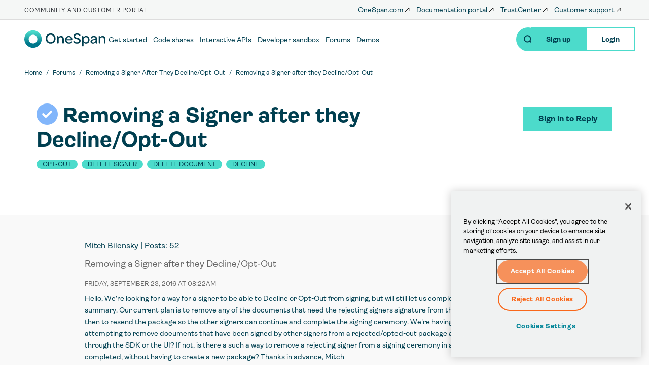

--- FILE ---
content_type: text/html; charset=UTF-8
request_url: https://community.onespan.com/forum/removing-signer-after-they-declineopt-out
body_size: 33063
content:
<!DOCTYPE html>
<html  lang="en" dir="ltr" prefix="og: https://ogp.me/ns#">
  <!-- 10.17.235.187 -->
  <!-- US -->
  <head>
    <meta http-equiv="x-ua-compatible" content="IE=edge">
          <!-- Google Tag Manager -->
      <script>(function(w,d,s,l,i){w[l]=w[l]||[];w[l].push({'gtm.start':
      new Date().getTime(),event:'gtm.js'});var f=d.getElementsByTagName(s)[0],
      j=d.createElement(s),dl=l!='dataLayer'?'&l='+l:'';j.async=true;j.src=
      'https://www.googletagmanager.com/gtm.js?id='+i+dl;f.parentNode.insertBefore(j,f);
      })(window,document,'script','dataLayer','GTM-MCRCZLV');</script>
      <!-- End Google Tag Manager -->
        <meta charset="utf-8" />
<meta name="description" content="Hello, We&#039;re looking for a way for a signer to be able to Decline or Opt-Out from signing, but will still let us complete the package and persist the evidence summary. Our current plan is to remove any of the documents that need the rejecting signers signature from the package as well as removing the signer, and then to resend the package so the other signers can continue and complete the signing ceremony. We&#039;re having some issues with this approach when attempting to remove documents that have been signed by other signers from a rejected/opted-out package and are just getting errors." />
<link rel="canonical" href="https://community.onespan.com/forum/removing-signer-after-they-declineopt-out" />
<meta property="og:title" content="Removing a Signer after they Decline/Opt-Out" />
<meta property="og:description" content="Hello, We&#039;re looking for a way for a signer to be able to Decline or Opt-Out from signing, but will still let us complete the package and persist the evidence summary. Our current plan is to remove any of the documents that need the rejecting signers signature from the package as well as removing the signer, and then to resend the package so the other signers can continue and complete the signing ceremony. We&#039;re having some issues with this approach when attempting to remove documents that have been signed by other signers from a rejected/opted-out package and are just getting errors." />
<meta name="twitter:card" content="summary_large_image" />
<meta name="twitter:title" content="Removing a Signer after they Decline/Opt-Out" />
<meta name="twitter:description" content="Hello, We&#039;re looking for a way for a signer to be able to Decline or Opt-Out from signing, but will still let us complete the package and persist the evidence summary. Our current plan is to remove any of the documents that need the rejecting signers signature from the package as well as removing the signer, and then to resend the package so the other signers can continue and complete the signing ceremony. We&#039;re having some issues with this approach when attempting to remove documents that have been signed by other signers from a rejected/opted-out package and are just getting errors." />
<meta name="Generator" content="Drupal 10 (https://www.drupal.org)" />
<meta name="MobileOptimized" content="width" />
<meta name="HandheldFriendly" content="true" />
<meta name="viewport" content="width=device-width, initial-scale=1.0" />
<link rel="icon" href="/themes/custom/onespan/favicon.ico" type="image/vnd.microsoft.icon" />
<link rel="alternate" hreflang="en" href="https://community.onespan.com/forum/removing-signer-after-they-declineopt-out" />

    <title>Removing a Signer after they Decline/Opt-Out | OneSpan Community Platform</title>
    <meta name="viewport" content="width=device-width, initial-scale=1">
    <link rel="stylesheet" media="all" href="/sites/default/files/css/css__VlGDkmzAHe9hk25_5B4U5AzemVGS7FuP3NqITaGMoI.css?delta=0&amp;language=en&amp;theme=onespan&amp;include=eJxtiFsOhDAIAC_UyJEItWi6QiHSru7tfXzvz2RmMvfOO_LpFlxwqXJnwMqNd5K0CK3wYJLaNqQPnSmqujC6-XDMYvMW8Oel-EVnhUzB6Vv5CHg5qZUh9xoFZlO19urwYke7APasOIA" />
<link rel="stylesheet" media="all" href="https://use.fontawesome.com/releases/v6.5.1/css/all.css" integrity="sha384-t1nt8BQoYMLFN5p42tRAtuAAFQaCQODekUVeKKZrEnEyp4H2R0RHFz0KWpmj7i8g" crossorigin="anonymous" />
<link rel="stylesheet" media="all" href="https://cdnjs.cloudflare.com/ajax/libs/magnific-popup.js/1.1.0/magnific-popup.css" integrity="sha384-aWjCoQWzMG6o+sx15PkZhgkV0dsuNvW7PBTwex1X3PXO3wIXrqU70AvBWfkQGK4E" crossorigin="anonymous" />
<link rel="stylesheet" media="all" href="https://fonts.googleapis.com/css?family=Montserrat:200,300,400,500,700,900" integrity="sha384-QweKU4Gb96atLFGU8+w5zIH7q1iBRYCfzuDSwsVinomsr+MGK6l/SjiSt//DC7Xv" crossorigin="anonymous" />
<link rel="stylesheet" media="all" href="https://cdnjs.cloudflare.com/ajax/libs/slick-carousel/1.8.1/slick.css" integrity="sha384-MUdXdzn1OB/0zkr4yGLnCqZ/n9ut5N7Ifes9RP2d5xKsTtcPiuiwthWczWuiqFOn" crossorigin="anonymous" />
<link rel="stylesheet" media="all" href="https://cdnjs.cloudflare.com/ajax/libs/slick-carousel/1.8.1/slick-theme.css" integrity="sha384-3wRRg17hVCopINZVYCqnfbgXE7aFPSvawmLWNPSiUPVx+HxY+yxb5Cwp5mT7RXPD" crossorigin="anonymous" />
<link rel="stylesheet" media="all" href="/sites/default/files/css/css_Jak3t2HghZblkofQnWJxQ64Ae8dOOkCVPOZfDkk0g3Q.css?delta=6&amp;language=en&amp;theme=onespan&amp;include=eJxtiFsOhDAIAC_UyJEItWi6QiHSru7tfXzvz2RmMvfOO_LpFlxwqXJnwMqNd5K0CK3wYJLaNqQPnSmqujC6-XDMYvMW8Oel-EVnhUzB6Vv5CHg5qZUh9xoFZlO19urwYke7APasOIA" />

    <link rel="preload" href="https://use.fontawesome.com/releases/v5.8.1/webfonts/fa-brands-400.woff2" as="font" type="font/woff2" crossorigin>
    <link rel="preload" href="https://use.fontawesome.com/releases/v5.8.1/webfonts/fa-solid-900.woff2" as="font" type="font/woff2" crossorigin>

          <!-- OneTrust Cookies Consent Notice start for community.onespan.com -->
      <script src="https://cdn.cookielaw.org/scripttemplates/otSDKStub.js"  type="text/javascript" charset="UTF-8" data-domain-script="99e7d26b-7ead-4759-989a-690217186633" ></script>
      <script type="text/javascript">
      function OptanonWrapper() { }
      </script>
      <!-- OneTrust Cookies Consent Notice end for community.onespan.com -->
    
    
          
  <script type="text/javascript">
    ;window.NREUM||(NREUM={});NREUM.init={distributed_tracing:{enabled:true},performance:{capture_measures:true},browser_consent_mode:{enabled:false},privacy:{cookies_enabled:true},ajax:{deny_list:["bam.nr-data.net"]}};

    ;NREUM.loader_config={accountID:"1834406",trustKey:"26315",agentID:"1835140121",licenseKey:"0c0973f47e",applicationID:"1835140121"};
    ;NREUM.info={beacon:"bam.nr-data.net",errorBeacon:"bam.nr-data.net",licenseKey:"0c0973f47e",applicationID:"1835140121",sa:1};
    ;/*! For license information please see nr-loader-spa-1.302.0.min.js.LICENSE.txt */
    (()=>{var e,t,r={384:(e,t,r)=>{"use strict";r.d(t,{NT:()=>a,US:()=>d,Zm:()=>s,bQ:()=>u,dV:()=>c,pV:()=>l});var n=r(6154),i=r(1863),o=r(1910);const a={beacon:"bam.nr-data.net",errorBeacon:"bam.nr-data.net"};function s(){return n.gm.NREUM||(n.gm.NREUM={}),void 0===n.gm.newrelic&&(n.gm.newrelic=n.gm.NREUM),n.gm.NREUM}function c(){let e=s();return e.o||(e.o={ST:n.gm.setTimeout,SI:n.gm.setImmediate||n.gm.setInterval,CT:n.gm.clearTimeout,XHR:n.gm.XMLHttpRequest,REQ:n.gm.Request,EV:n.gm.Event,PR:n.gm.Promise,MO:n.gm.MutationObserver,FETCH:n.gm.fetch,WS:n.gm.WebSocket},(0,o.i)(...Object.values(e.o))),e}function u(e,t){let r=s();r.initializedAgents??={},t.initializedAt={ms:(0,i.t)(),date:new Date},r.initializedAgents[e]=t}function d(e,t){s()[e]=t}function l(){return function(){let e=s();const t=e.info||{};e.info={beacon:a.beacon,errorBeacon:a.errorBeacon,...t}}(),function(){let e=s();const t=e.init||{};e.init={...t}}(),c(),function(){let e=s();const t=e.loader_config||{};e.loader_config={...t}}(),s()}},782:(e,t,r)=>{"use strict";r.d(t,{T:()=>n});const n=r(860).K7.pageViewTiming},860:(e,t,r)=>{"use strict";r.d(t,{$J:()=>d,K7:()=>c,P3:()=>u,XX:()=>i,Yy:()=>s,df:()=>o,qY:()=>n,v4:()=>a});const n="events",i="jserrors",o="browser/blobs",a="rum",s="browser/logs",c={ajax:"ajax",genericEvents:"generic_events",jserrors:i,logging:"logging",metrics:"metrics",pageAction:"page_action",pageViewEvent:"page_view_event",pageViewTiming:"page_view_timing",sessionReplay:"session_replay",sessionTrace:"session_trace",softNav:"soft_navigations",spa:"spa"},u={[c.pageViewEvent]:1,[c.pageViewTiming]:2,[c.metrics]:3,[c.jserrors]:4,[c.spa]:5,[c.ajax]:6,[c.sessionTrace]:7,[c.softNav]:8,[c.sessionReplay]:9,[c.logging]:10,[c.genericEvents]:11},d={[c.pageViewEvent]:a,[c.pageViewTiming]:n,[c.ajax]:n,[c.spa]:n,[c.softNav]:n,[c.metrics]:i,[c.jserrors]:i,[c.sessionTrace]:o,[c.sessionReplay]:o,[c.logging]:s,[c.genericEvents]:"ins"}},944:(e,t,r)=>{"use strict";r.d(t,{R:()=>i});var n=r(3241);function i(e,t){"function"==typeof console.debug&&(console.debug("New Relic Warning: https://github.com/newrelic/newrelic-browser-agent/blob/main/docs/warning-codes.md#".concat(e),t),(0,n.W)({agentIdentifier:null,drained:null,type:"data",name:"warn",feature:"warn",data:{code:e,secondary:t}}))}},993:(e,t,r)=>{"use strict";r.d(t,{A$:()=>o,ET:()=>a,TZ:()=>s,p_:()=>i});var n=r(860);const i={ERROR:"ERROR",WARN:"WARN",INFO:"INFO",DEBUG:"DEBUG",TRACE:"TRACE"},o={OFF:0,ERROR:1,WARN:2,INFO:3,DEBUG:4,TRACE:5},a="log",s=n.K7.logging},1687:(e,t,r)=>{"use strict";r.d(t,{Ak:()=>u,Ze:()=>f,x3:()=>d});var n=r(3241),i=r(7836),o=r(3606),a=r(860),s=r(2646);const c={};function u(e,t){const r={staged:!1,priority:a.P3[t]||0};l(e),c[e].get(t)||c[e].set(t,r)}function d(e,t){e&&c[e]&&(c[e].get(t)&&c[e].delete(t),p(e,t,!1),c[e].size&&h(e))}function l(e){if(!e)throw new Error("agentIdentifier required");c[e]||(c[e]=new Map)}function f(e="",t="feature",r=!1){if(l(e),!e||!c[e].get(t)||r)return p(e,t);c[e].get(t).staged=!0,h(e)}function h(e){const t=Array.from(c[e]);t.every(([e,t])=>t.staged)&&(t.sort((e,t)=>e[1].priority-t[1].priority),t.forEach(([t])=>{c[e].delete(t),p(e,t)}))}function p(e,t,r=!0){const a=e?i.ee.get(e):i.ee,c=o.i.handlers;if(!a.aborted&&a.backlog&&c){if((0,n.W)({agentIdentifier:e,type:"lifecycle",name:"drain",feature:t}),r){const e=a.backlog[t],r=c[t];if(r){for(let t=0;e&&t<e.length;++t)g(e[t],r);Object.entries(r).forEach(([e,t])=>{Object.values(t||{}).forEach(t=>{t[0]?.on&&t[0]?.context()instanceof s.y&&t[0].on(e,t[1])})})}}a.isolatedBacklog||delete c[t],a.backlog[t]=null,a.emit("drain-"+t,[])}}function g(e,t){var r=e[1];Object.values(t[r]||{}).forEach(t=>{var r=e[0];if(t[0]===r){var n=t[1],i=e[3],o=e[2];n.apply(i,o)}})}},1741:(e,t,r)=>{"use strict";r.d(t,{W:()=>o});var n=r(944),i=r(4261);class o{#e(e,...t){if(this[e]!==o.prototype[e])return this[e](...t);(0,n.R)(35,e)}addPageAction(e,t){return this.#e(i.hG,e,t)}register(e){return this.#e(i.eY,e)}recordCustomEvent(e,t){return this.#e(i.fF,e,t)}setPageViewName(e,t){return this.#e(i.Fw,e,t)}setCustomAttribute(e,t,r){return this.#e(i.cD,e,t,r)}noticeError(e,t){return this.#e(i.o5,e,t)}setUserId(e){return this.#e(i.Dl,e)}setApplicationVersion(e){return this.#e(i.nb,e)}setErrorHandler(e){return this.#e(i.bt,e)}addRelease(e,t){return this.#e(i.k6,e,t)}log(e,t){return this.#e(i.$9,e,t)}start(){return this.#e(i.d3)}finished(e){return this.#e(i.BL,e)}recordReplay(){return this.#e(i.CH)}pauseReplay(){return this.#e(i.Tb)}addToTrace(e){return this.#e(i.U2,e)}setCurrentRouteName(e){return this.#e(i.PA,e)}interaction(e){return this.#e(i.dT,e)}wrapLogger(e,t,r){return this.#e(i.Wb,e,t,r)}measure(e,t){return this.#e(i.V1,e,t)}}},1863:(e,t,r)=>{"use strict";function n(){return Math.floor(performance.now())}r.d(t,{t:()=>n})},1910:(e,t,r)=>{"use strict";r.d(t,{i:()=>o});var n=r(944);const i=new Map;function o(...e){return e.every(e=>{if(i.has(e))return i.get(e);const t="function"==typeof e&&e.toString().includes("[native code]");return t||(0,n.R)(64,e?.name||e?.toString()),i.set(e,t),t})}},2555:(e,t,r)=>{"use strict";r.d(t,{D:()=>s,f:()=>a});var n=r(384),i=r(8122);const o={beacon:n.NT.beacon,errorBeacon:n.NT.errorBeacon,licenseKey:void 0,applicationID:void 0,sa:void 0,queueTime:void 0,applicationTime:void 0,ttGuid:void 0,user:void 0,account:void 0,product:void 0,extra:void 0,jsAttributes:{},userAttributes:void 0,atts:void 0,transactionName:void 0,tNamePlain:void 0};function a(e){try{return!!e.licenseKey&&!!e.errorBeacon&&!!e.applicationID}catch(e){return!1}}const s=e=>(0,i.a)(e,o)},2614:(e,t,r)=>{"use strict";r.d(t,{BB:()=>a,H3:()=>n,g:()=>u,iL:()=>c,tS:()=>s,uh:()=>i,wk:()=>o});const n="NRBA",i="SESSION",o=144e5,a=18e5,s={STARTED:"session-started",PAUSE:"session-pause",RESET:"session-reset",RESUME:"session-resume",UPDATE:"session-update"},c={SAME_TAB:"same-tab",CROSS_TAB:"cross-tab"},u={OFF:0,FULL:1,ERROR:2}},2646:(e,t,r)=>{"use strict";r.d(t,{y:()=>n});class n{constructor(e){this.contextId=e}}},2843:(e,t,r)=>{"use strict";r.d(t,{u:()=>i});var n=r(3878);function i(e,t=!1,r,i){(0,n.DD)("visibilitychange",function(){if(t)return void("hidden"===document.visibilityState&&e());e(document.visibilityState)},r,i)}},3241:(e,t,r)=>{"use strict";r.d(t,{W:()=>o});var n=r(6154);const i="newrelic";function o(e={}){try{n.gm.dispatchEvent(new CustomEvent(i,{detail:e}))}catch(e){}}},3304:(e,t,r)=>{"use strict";r.d(t,{A:()=>o});var n=r(7836);const i=()=>{const e=new WeakSet;return(t,r)=>{if("object"==typeof r&&null!==r){if(e.has(r))return;e.add(r)}return r}};function o(e){try{return JSON.stringify(e,i())??""}catch(e){try{n.ee.emit("internal-error",[e])}catch(e){}return""}}},3333:(e,t,r)=>{"use strict";r.d(t,{$v:()=>d,TZ:()=>n,Xh:()=>c,Zp:()=>i,kd:()=>u,mq:()=>s,nf:()=>a,qN:()=>o});const n=r(860).K7.genericEvents,i=["auxclick","click","copy","keydown","paste","scrollend"],o=["focus","blur"],a=4,s=1e3,c=2e3,u=["PageAction","UserAction","BrowserPerformance"],d={RESOURCES:"experimental.resources",REGISTER:"register"}},3434:(e,t,r)=>{"use strict";r.d(t,{Jt:()=>o,YM:()=>u});var n=r(7836),i=r(5607);const o="nr@original:".concat(i.W),a=50;var s=Object.prototype.hasOwnProperty,c=!1;function u(e,t){return e||(e=n.ee),r.inPlace=function(e,t,n,i,o){n||(n="");const a="-"===n.charAt(0);for(let s=0;s<t.length;s++){const c=t[s],u=e[c];l(u)||(e[c]=r(u,a?c+n:n,i,c,o))}},r.flag=o,r;function r(t,r,n,c,u){return l(t)?t:(r||(r=""),nrWrapper[o]=t,function(e,t,r){if(Object.defineProperty&&Object.keys)try{return Object.keys(e).forEach(function(r){Object.defineProperty(t,r,{get:function(){return e[r]},set:function(t){return e[r]=t,t}})}),t}catch(e){d([e],r)}for(var n in e)s.call(e,n)&&(t[n]=e[n])}(t,nrWrapper,e),nrWrapper);function nrWrapper(){var o,s,l,f;let h;try{s=this,o=[...arguments],l="function"==typeof n?n(o,s):n||{}}catch(t){d([t,"",[o,s,c],l],e)}i(r+"start",[o,s,c],l,u);const p=performance.now();let g;try{return f=t.apply(s,o),g=performance.now(),f}catch(e){throw g=performance.now(),i(r+"err",[o,s,e],l,u),h=e,h}finally{const e=g-p,t={start:p,end:g,duration:e,isLongTask:e>=a,methodName:c,thrownError:h};t.isLongTask&&i("long-task",[t,s],l,u),i(r+"end",[o,s,f],l,u)}}}function i(r,n,i,o){if(!c||t){var a=c;c=!0;try{e.emit(r,n,i,t,o)}catch(t){d([t,r,n,i],e)}c=a}}}function d(e,t){t||(t=n.ee);try{t.emit("internal-error",e)}catch(e){}}function l(e){return!(e&&"function"==typeof e&&e.apply&&!e[o])}},3606:(e,t,r)=>{"use strict";r.d(t,{i:()=>o});var n=r(9908);o.on=a;var i=o.handlers={};function o(e,t,r,o){a(o||n.d,i,e,t,r)}function a(e,t,r,i,o){o||(o="feature"),e||(e=n.d);var a=t[o]=t[o]||{};(a[r]=a[r]||[]).push([e,i])}},3738:(e,t,r)=>{"use strict";r.d(t,{He:()=>i,Kp:()=>s,Lc:()=>u,Rz:()=>d,TZ:()=>n,bD:()=>o,d3:()=>a,jx:()=>l,sl:()=>f,uP:()=>c});const n=r(860).K7.sessionTrace,i="bstResource",o="resource",a="-start",s="-end",c="fn"+a,u="fn"+s,d="pushState",l=1e3,f=3e4},3785:(e,t,r)=>{"use strict";r.d(t,{R:()=>c,b:()=>u});var n=r(9908),i=r(1863),o=r(860),a=r(8154),s=r(993);function c(e,t,r={},c=s.p_.INFO,u,d=(0,i.t)()){(0,n.p)(a.xV,["API/logging/".concat(c.toLowerCase(),"/called")],void 0,o.K7.metrics,e),(0,n.p)(s.ET,[d,t,r,c,u],void 0,o.K7.logging,e)}function u(e){return"string"==typeof e&&Object.values(s.p_).some(t=>t===e.toUpperCase().trim())}},3878:(e,t,r)=>{"use strict";function n(e,t){return{capture:e,passive:!1,signal:t}}function i(e,t,r=!1,i){window.addEventListener(e,t,n(r,i))}function o(e,t,r=!1,i){document.addEventListener(e,t,n(r,i))}r.d(t,{DD:()=>o,jT:()=>n,sp:()=>i})},3962:(e,t,r)=>{"use strict";r.d(t,{AM:()=>a,O2:()=>l,OV:()=>o,Qu:()=>f,TZ:()=>c,ih:()=>h,pP:()=>s,t1:()=>d,tC:()=>i,wD:()=>u});var n=r(860);const i=["click","keydown","submit"],o="popstate",a="api",s="initialPageLoad",c=n.K7.softNav,u=5e3,d=500,l={INITIAL_PAGE_LOAD:"",ROUTE_CHANGE:1,UNSPECIFIED:2},f={INTERACTION:1,AJAX:2,CUSTOM_END:3,CUSTOM_TRACER:4},h={IP:"in progress",PF:"pending finish",FIN:"finished",CAN:"cancelled"}},4234:(e,t,r)=>{"use strict";r.d(t,{W:()=>o});var n=r(7836),i=r(1687);class o{constructor(e,t){this.agentIdentifier=e,this.ee=n.ee.get(e),this.featureName=t,this.blocked=!1}deregisterDrain(){(0,i.x3)(this.agentIdentifier,this.featureName)}}},4261:(e,t,r)=>{"use strict";r.d(t,{$9:()=>d,BL:()=>c,CH:()=>p,Dl:()=>R,Fw:()=>w,PA:()=>v,Pl:()=>n,Tb:()=>f,U2:()=>a,V1:()=>E,Wb:()=>T,bt:()=>y,cD:()=>b,d3:()=>x,dT:()=>u,eY:()=>g,fF:()=>h,hG:()=>o,hw:()=>i,k6:()=>s,nb:()=>m,o5:()=>l});const n="api-",i=n+"ixn-",o="addPageAction",a="addToTrace",s="addRelease",c="finished",u="interaction",d="log",l="noticeError",f="pauseReplay",h="recordCustomEvent",p="recordReplay",g="register",m="setApplicationVersion",v="setCurrentRouteName",b="setCustomAttribute",y="setErrorHandler",w="setPageViewName",R="setUserId",x="start",T="wrapLogger",E="measure"},4387:(e,t,r)=>{"use strict";function n(e={}){return!(!e.id||!e.name)}function i(e,t){if(2!==t?.harvestEndpointVersion)return{};const r=t.agentRef.runtime.appMetadata.agents[0].entityGuid;return n(e)?{"mfe.id":e.id,"mfe.name":e.name,eventSource:"MicroFrontendBrowserAgent","parent.id":r}:{"entity.guid":r,appId:t.agentRef.info.applicationID}}r.d(t,{U:()=>i,c:()=>n})},5205:(e,t,r)=>{"use strict";r.d(t,{j:()=>_});var n=r(384),i=r(1741);var o=r(2555),a=r(3333);const s=e=>{if(!e||"string"!=typeof e)return!1;try{document.createDocumentFragment().querySelector(e)}catch{return!1}return!0};var c=r(2614),u=r(944),d=r(8122);const l="[data-nr-mask]",f=e=>(0,d.a)(e,(()=>{const e={feature_flags:[],experimental:{allow_registered_children:!1,resources:!1},mask_selector:"*",block_selector:"[data-nr-block]",mask_input_options:{color:!1,date:!1,"datetime-local":!1,email:!1,month:!1,number:!1,range:!1,search:!1,tel:!1,text:!1,time:!1,url:!1,week:!1,textarea:!1,select:!1,password:!0}};return{ajax:{deny_list:void 0,block_internal:!0,enabled:!0,autoStart:!0},api:{get allow_registered_children(){return e.feature_flags.includes(a.$v.REGISTER)||e.experimental.allow_registered_children},set allow_registered_children(t){e.experimental.allow_registered_children=t},duplicate_registered_data:!1},distributed_tracing:{enabled:void 0,exclude_newrelic_header:void 0,cors_use_newrelic_header:void 0,cors_use_tracecontext_headers:void 0,allowed_origins:void 0},get feature_flags(){return e.feature_flags},set feature_flags(t){e.feature_flags=t},generic_events:{enabled:!0,autoStart:!0},harvest:{interval:30},jserrors:{enabled:!0,autoStart:!0},logging:{enabled:!0,autoStart:!0},metrics:{enabled:!0,autoStart:!0},obfuscate:void 0,page_action:{enabled:!0},page_view_event:{enabled:!0,autoStart:!0},page_view_timing:{enabled:!0,autoStart:!0},performance:{capture_marks:!1,capture_measures:!1,capture_detail:!0,resources:{get enabled(){return e.feature_flags.includes(a.$v.RESOURCES)||e.experimental.resources},set enabled(t){e.experimental.resources=t},asset_types:[],first_party_domains:[],ignore_newrelic:!0}},privacy:{cookies_enabled:!0},proxy:{assets:void 0,beacon:void 0},session:{expiresMs:c.wk,inactiveMs:c.BB},session_replay:{autoStart:!0,enabled:!1,preload:!1,sampling_rate:10,error_sampling_rate:100,collect_fonts:!1,inline_images:!1,fix_stylesheets:!0,mask_all_inputs:!0,get mask_text_selector(){return e.mask_selector},set mask_text_selector(t){s(t)?e.mask_selector="".concat(t,",").concat(l):""===t||null===t?e.mask_selector=l:(0,u.R)(5,t)},get block_class(){return"nr-block"},get ignore_class(){return"nr-ignore"},get mask_text_class(){return"nr-mask"},get block_selector(){return e.block_selector},set block_selector(t){s(t)?e.block_selector+=",".concat(t):""!==t&&(0,u.R)(6,t)},get mask_input_options(){return e.mask_input_options},set mask_input_options(t){t&&"object"==typeof t?e.mask_input_options={...t,password:!0}:(0,u.R)(7,t)}},session_trace:{enabled:!0,autoStart:!0},soft_navigations:{enabled:!0,autoStart:!0},spa:{enabled:!0,autoStart:!0},ssl:void 0,user_actions:{enabled:!0,elementAttributes:["id","className","tagName","type"]}}})());var h=r(6154),p=r(9324);let g=0;const m={buildEnv:p.F3,distMethod:p.Xs,version:p.xv,originTime:h.WN},v={appMetadata:{},customTransaction:void 0,denyList:void 0,disabled:!1,harvester:void 0,isolatedBacklog:!1,isRecording:!1,loaderType:void 0,maxBytes:3e4,obfuscator:void 0,onerror:void 0,ptid:void 0,releaseIds:{},session:void 0,timeKeeper:void 0,registeredEntities:[],jsAttributesMetadata:{bytes:0},get harvestCount(){return++g}},b=e=>{const t=(0,d.a)(e,v),r=Object.keys(m).reduce((e,t)=>(e[t]={value:m[t],writable:!1,configurable:!0,enumerable:!0},e),{});return Object.defineProperties(t,r)};var y=r(5701);const w=e=>{const t=e.startsWith("http");e+="/",r.p=t?e:"https://"+e};var R=r(7836),x=r(3241);const T={accountID:void 0,trustKey:void 0,agentID:void 0,licenseKey:void 0,applicationID:void 0,xpid:void 0},E=e=>(0,d.a)(e,T),A=new Set;function _(e,t={},r,a){let{init:s,info:c,loader_config:u,runtime:d={},exposed:l=!0}=t;if(!c){const e=(0,n.pV)();s=e.init,c=e.info,u=e.loader_config}e.init=f(s||{}),e.loader_config=E(u||{}),c.jsAttributes??={},h.bv&&(c.jsAttributes.isWorker=!0),e.info=(0,o.D)(c);const p=e.init,g=[c.beacon,c.errorBeacon];A.has(e.agentIdentifier)||(p.proxy.assets&&(w(p.proxy.assets),g.push(p.proxy.assets)),p.proxy.beacon&&g.push(p.proxy.beacon),e.beacons=[...g],function(e){const t=(0,n.pV)();Object.getOwnPropertyNames(i.W.prototype).forEach(r=>{const n=i.W.prototype[r];if("function"!=typeof n||"constructor"===n)return;let o=t[r];e[r]&&!1!==e.exposed&&"micro-agent"!==e.runtime?.loaderType&&(t[r]=(...t)=>{const n=e[r](...t);return o?o(...t):n})})}(e),(0,n.US)("activatedFeatures",y.B),e.runSoftNavOverSpa&&=!0===p.soft_navigations.enabled&&p.feature_flags.includes("soft_nav")),d.denyList=[...p.ajax.deny_list||[],...p.ajax.block_internal?g:[]],d.ptid=e.agentIdentifier,d.loaderType=r,e.runtime=b(d),A.has(e.agentIdentifier)||(e.ee=R.ee.get(e.agentIdentifier),e.exposed=l,(0,x.W)({agentIdentifier:e.agentIdentifier,drained:!!y.B?.[e.agentIdentifier],type:"lifecycle",name:"initialize",feature:void 0,data:e.config})),A.add(e.agentIdentifier)}},5270:(e,t,r)=>{"use strict";r.d(t,{Aw:()=>a,SR:()=>o,rF:()=>s});var n=r(384),i=r(7767);function o(e){return!!(0,n.dV)().o.MO&&(0,i.V)(e)&&!0===e?.session_trace.enabled}function a(e){return!0===e?.session_replay.preload&&o(e)}function s(e,t){try{if("string"==typeof t?.type){if("password"===t.type.toLowerCase())return"*".repeat(e?.length||0);if(void 0!==t?.dataset?.nrUnmask||t?.classList?.contains("nr-unmask"))return e}}catch(e){}return"string"==typeof e?e.replace(/[\S]/g,"*"):"*".repeat(e?.length||0)}},5289:(e,t,r)=>{"use strict";r.d(t,{GG:()=>o,Qr:()=>s,sB:()=>a});var n=r(3878);function i(){return"undefined"==typeof document||"complete"===document.readyState}function o(e,t){if(i())return e();(0,n.sp)("load",e,t)}function a(e){if(i())return e();(0,n.DD)("DOMContentLoaded",e)}function s(e){if(i())return e();(0,n.sp)("popstate",e)}},5607:(e,t,r)=>{"use strict";r.d(t,{W:()=>n});const n=(0,r(9566).bz)()},5701:(e,t,r)=>{"use strict";r.d(t,{B:()=>o,t:()=>a});var n=r(3241);const i=new Set,o={};function a(e,t){const r=t.agentIdentifier;o[r]??={},e&&"object"==typeof e&&(i.has(r)||(t.ee.emit("rumresp",[e]),o[r]=e,i.add(r),(0,n.W)({agentIdentifier:r,loaded:!0,drained:!0,type:"lifecycle",name:"load",feature:void 0,data:e})))}},6154:(e,t,r)=>{"use strict";r.d(t,{A4:()=>s,OF:()=>d,RI:()=>i,WN:()=>h,bv:()=>o,gm:()=>a,lR:()=>f,m:()=>u,mw:()=>c,sb:()=>l});var n=r(1863);const i="undefined"!=typeof window&&!!window.document,o="undefined"!=typeof WorkerGlobalScope&&("undefined"!=typeof self&&self instanceof WorkerGlobalScope&&self.navigator instanceof WorkerNavigator||"undefined"!=typeof globalThis&&globalThis instanceof WorkerGlobalScope&&globalThis.navigator instanceof WorkerNavigator),a=i?window:"undefined"!=typeof WorkerGlobalScope&&("undefined"!=typeof self&&self instanceof WorkerGlobalScope&&self||"undefined"!=typeof globalThis&&globalThis instanceof WorkerGlobalScope&&globalThis),s="complete"===a?.document?.readyState,c=Boolean("hidden"===a?.document?.visibilityState),u=""+a?.location,d=/iPad|iPhone|iPod/.test(a.navigator?.userAgent),l=d&&"undefined"==typeof SharedWorker,f=(()=>{const e=a.navigator?.userAgent?.match(/Firefox[/\s](\d+\.\d+)/);return Array.isArray(e)&&e.length>=2?+e[1]:0})(),h=Date.now()-(0,n.t)()},6344:(e,t,r)=>{"use strict";r.d(t,{BB:()=>d,G4:()=>o,Qb:()=>l,TZ:()=>i,Ug:()=>a,_s:()=>s,bc:()=>u,yP:()=>c});var n=r(2614);const i=r(860).K7.sessionReplay,o={RECORD:"recordReplay",PAUSE:"pauseReplay",ERROR_DURING_REPLAY:"errorDuringReplay"},a=.12,s={DomContentLoaded:0,Load:1,FullSnapshot:2,IncrementalSnapshot:3,Meta:4,Custom:5},c={[n.g.ERROR]:15e3,[n.g.FULL]:3e5,[n.g.OFF]:0},u={RESET:{message:"Session was reset",sm:"Reset"},IMPORT:{message:"Recorder failed to import",sm:"Import"},TOO_MANY:{message:"429: Too Many Requests",sm:"Too-Many"},TOO_BIG:{message:"Payload was too large",sm:"Too-Big"},CROSS_TAB:{message:"Session Entity was set to OFF on another tab",sm:"Cross-Tab"},ENTITLEMENTS:{message:"Session Replay is not allowed and will not be started",sm:"Entitlement"}},d=5e3,l={API:"api",RESUME:"resume",SWITCH_TO_FULL:"switchToFull",INITIALIZE:"initialize",PRELOAD:"preload"}},6389:(e,t,r)=>{"use strict";function n(e,t=500,r={}){const n=r?.leading||!1;let i;return(...r)=>{n&&void 0===i&&(e.apply(this,r),i=setTimeout(()=>{i=clearTimeout(i)},t)),n||(clearTimeout(i),i=setTimeout(()=>{e.apply(this,r)},t))}}function i(e){let t=!1;return(...r)=>{t||(t=!0,e.apply(this,r))}}r.d(t,{J:()=>i,s:()=>n})},6630:(e,t,r)=>{"use strict";r.d(t,{T:()=>n});const n=r(860).K7.pageViewEvent},6774:(e,t,r)=>{"use strict";r.d(t,{T:()=>n});const n=r(860).K7.jserrors},7295:(e,t,r)=>{"use strict";r.d(t,{Xv:()=>a,gX:()=>i,iW:()=>o});var n=[];function i(e){if(!e||o(e))return!1;if(0===n.length)return!0;for(var t=0;t<n.length;t++){var r=n[t];if("*"===r.hostname)return!1;if(s(r.hostname,e.hostname)&&c(r.pathname,e.pathname))return!1}return!0}function o(e){return void 0===e.hostname}function a(e){if(n=[],e&&e.length)for(var t=0;t<e.length;t++){let r=e[t];if(!r)continue;0===r.indexOf("http://")?r=r.substring(7):0===r.indexOf("https://")&&(r=r.substring(8));const i=r.indexOf("/");let o,a;i>0?(o=r.substring(0,i),a=r.substring(i)):(o=r,a="");let[s]=o.split(":");n.push({hostname:s,pathname:a})}}function s(e,t){return!(e.length>t.length)&&t.indexOf(e)===t.length-e.length}function c(e,t){return 0===e.indexOf("/")&&(e=e.substring(1)),0===t.indexOf("/")&&(t=t.substring(1)),""===e||e===t}},7378:(e,t,r)=>{"use strict";r.d(t,{$p:()=>x,BR:()=>b,Kp:()=>R,L3:()=>y,Lc:()=>c,NC:()=>o,SG:()=>d,TZ:()=>i,U6:()=>p,UT:()=>m,d3:()=>w,dT:()=>f,e5:()=>E,gx:()=>v,l9:()=>l,oW:()=>h,op:()=>g,rw:()=>u,tH:()=>A,uP:()=>s,wW:()=>T,xq:()=>a});var n=r(384);const i=r(860).K7.spa,o=["click","submit","keypress","keydown","keyup","change"],a=999,s="fn-start",c="fn-end",u="cb-start",d="api-ixn-",l="remaining",f="interaction",h="spaNode",p="jsonpNode",g="fetch-start",m="fetch-done",v="fetch-body-",b="jsonp-end",y=(0,n.dV)().o.ST,w="-start",R="-end",x="-body",T="cb"+R,E="jsTime",A="fetch"},7485:(e,t,r)=>{"use strict";r.d(t,{D:()=>i});var n=r(6154);function i(e){if(0===(e||"").indexOf("data:"))return{protocol:"data"};try{const t=new URL(e,location.href),r={port:t.port,hostname:t.hostname,pathname:t.pathname,search:t.search,protocol:t.protocol.slice(0,t.protocol.indexOf(":")),sameOrigin:t.protocol===n.gm?.location?.protocol&&t.host===n.gm?.location?.host};return r.port&&""!==r.port||("http:"===t.protocol&&(r.port="80"),"https:"===t.protocol&&(r.port="443")),r.pathname&&""!==r.pathname?r.pathname.startsWith("/")||(r.pathname="/".concat(r.pathname)):r.pathname="/",r}catch(e){return{}}}},7699:(e,t,r)=>{"use strict";r.d(t,{It:()=>o,KC:()=>s,No:()=>i,qh:()=>a});var n=r(860);const i=16e3,o=1e6,a="SESSION_ERROR",s={[n.K7.logging]:!0,[n.K7.genericEvents]:!1,[n.K7.jserrors]:!1,[n.K7.ajax]:!1}},7767:(e,t,r)=>{"use strict";r.d(t,{V:()=>i});var n=r(6154);const i=e=>n.RI&&!0===e?.privacy.cookies_enabled},7836:(e,t,r)=>{"use strict";r.d(t,{P:()=>s,ee:()=>c});var n=r(384),i=r(8990),o=r(2646),a=r(5607);const s="nr@context:".concat(a.W),c=function e(t,r){var n={},a={},d={},l=!1;try{l=16===r.length&&u.initializedAgents?.[r]?.runtime.isolatedBacklog}catch(e){}var f={on:p,addEventListener:p,removeEventListener:function(e,t){var r=n[e];if(!r)return;for(var i=0;i<r.length;i++)r[i]===t&&r.splice(i,1)},emit:function(e,r,n,i,o){!1!==o&&(o=!0);if(c.aborted&&!i)return;t&&o&&t.emit(e,r,n);var s=h(n);g(e).forEach(e=>{e.apply(s,r)});var u=v()[a[e]];u&&u.push([f,e,r,s]);return s},get:m,listeners:g,context:h,buffer:function(e,t){const r=v();if(t=t||"feature",f.aborted)return;Object.entries(e||{}).forEach(([e,n])=>{a[n]=t,t in r||(r[t]=[])})},abort:function(){f._aborted=!0,Object.keys(f.backlog).forEach(e=>{delete f.backlog[e]})},isBuffering:function(e){return!!v()[a[e]]},debugId:r,backlog:l?{}:t&&"object"==typeof t.backlog?t.backlog:{},isolatedBacklog:l};return Object.defineProperty(f,"aborted",{get:()=>{let e=f._aborted||!1;return e||(t&&(e=t.aborted),e)}}),f;function h(e){return e&&e instanceof o.y?e:e?(0,i.I)(e,s,()=>new o.y(s)):new o.y(s)}function p(e,t){n[e]=g(e).concat(t)}function g(e){return n[e]||[]}function m(t){return d[t]=d[t]||e(f,t)}function v(){return f.backlog}}(void 0,"globalEE"),u=(0,n.Zm)();u.ee||(u.ee=c)},8122:(e,t,r)=>{"use strict";r.d(t,{a:()=>i});var n=r(944);function i(e,t){try{if(!e||"object"!=typeof e)return(0,n.R)(3);if(!t||"object"!=typeof t)return(0,n.R)(4);const r=Object.create(Object.getPrototypeOf(t),Object.getOwnPropertyDescriptors(t)),o=0===Object.keys(r).length?e:r;for(let a in o)if(void 0!==e[a])try{if(null===e[a]){r[a]=null;continue}Array.isArray(e[a])&&Array.isArray(t[a])?r[a]=Array.from(new Set([...e[a],...t[a]])):"object"==typeof e[a]&&"object"==typeof t[a]?r[a]=i(e[a],t[a]):r[a]=e[a]}catch(e){r[a]||(0,n.R)(1,e)}return r}catch(e){(0,n.R)(2,e)}}},8139:(e,t,r)=>{"use strict";r.d(t,{u:()=>f});var n=r(7836),i=r(3434),o=r(8990),a=r(6154);const s={},c=a.gm.XMLHttpRequest,u="addEventListener",d="removeEventListener",l="nr@wrapped:".concat(n.P);function f(e){var t=function(e){return(e||n.ee).get("events")}(e);if(s[t.debugId]++)return t;s[t.debugId]=1;var r=(0,i.YM)(t,!0);function f(e){r.inPlace(e,[u,d],"-",p)}function p(e,t){return e[1]}return"getPrototypeOf"in Object&&(a.RI&&h(document,f),c&&h(c.prototype,f),h(a.gm,f)),t.on(u+"-start",function(e,t){var n=e[1];if(null!==n&&("function"==typeof n||"object"==typeof n)&&"newrelic"!==e[0]){var i=(0,o.I)(n,l,function(){var e={object:function(){if("function"!=typeof n.handleEvent)return;return n.handleEvent.apply(n,arguments)},function:n}[typeof n];return e?r(e,"fn-",null,e.name||"anonymous"):n});this.wrapped=e[1]=i}}),t.on(d+"-start",function(e){e[1]=this.wrapped||e[1]}),t}function h(e,t,...r){let n=e;for(;"object"==typeof n&&!Object.prototype.hasOwnProperty.call(n,u);)n=Object.getPrototypeOf(n);n&&t(n,...r)}},8154:(e,t,r)=>{"use strict";r.d(t,{z_:()=>o,XG:()=>s,TZ:()=>n,rs:()=>i,xV:()=>a});r(6154),r(9566),r(384);const n=r(860).K7.metrics,i="sm",o="cm",a="storeSupportabilityMetrics",s="storeEventMetrics"},8374:(e,t,r)=>{r.nc=(()=>{try{return document?.currentScript?.nonce}catch(e){}return""})()},8990:(e,t,r)=>{"use strict";r.d(t,{I:()=>i});var n=Object.prototype.hasOwnProperty;function i(e,t,r){if(n.call(e,t))return e[t];var i=r();if(Object.defineProperty&&Object.keys)try{return Object.defineProperty(e,t,{value:i,writable:!0,enumerable:!1}),i}catch(e){}return e[t]=i,i}},9300:(e,t,r)=>{"use strict";r.d(t,{T:()=>n});const n=r(860).K7.ajax},9324:(e,t,r)=>{"use strict";r.d(t,{AJ:()=>a,F3:()=>i,Xs:()=>o,Yq:()=>s,xv:()=>n});const n="1.302.0",i="PROD",o="CDN",a="@newrelic/rrweb",s="1.0.1"},9566:(e,t,r)=>{"use strict";r.d(t,{LA:()=>s,ZF:()=>c,bz:()=>a,el:()=>u});var n=r(6154);const i="xxxxxxxx-xxxx-4xxx-yxxx-xxxxxxxxxxxx";function o(e,t){return e?15&e[t]:16*Math.random()|0}function a(){const e=n.gm?.crypto||n.gm?.msCrypto;let t,r=0;return e&&e.getRandomValues&&(t=e.getRandomValues(new Uint8Array(30))),i.split("").map(e=>"x"===e?o(t,r++).toString(16):"y"===e?(3&o()|8).toString(16):e).join("")}function s(e){const t=n.gm?.crypto||n.gm?.msCrypto;let r,i=0;t&&t.getRandomValues&&(r=t.getRandomValues(new Uint8Array(e)));const a=[];for(var s=0;s<e;s++)a.push(o(r,i++).toString(16));return a.join("")}function c(){return s(16)}function u(){return s(32)}},9908:(e,t,r)=>{"use strict";r.d(t,{d:()=>n,p:()=>i});var n=r(7836).ee.get("handle");function i(e,t,r,i,o){o?(o.buffer([e],i),o.emit(e,t,r)):(n.buffer([e],i),n.emit(e,t,r))}}},n={};function i(e){var t=n[e];if(void 0!==t)return t.exports;var o=n[e]={exports:{}};return r[e](o,o.exports,i),o.exports}i.m=r,i.d=(e,t)=>{for(var r in t)i.o(t,r)&&!i.o(e,r)&&Object.defineProperty(e,r,{enumerable:!0,get:t[r]})},i.f={},i.e=e=>Promise.all(Object.keys(i.f).reduce((t,r)=>(i.f[r](e,t),t),[])),i.u=e=>({212:"nr-spa-compressor",249:"nr-spa-recorder",478:"nr-spa"}[e]+"-1.302.0.min.js"),i.o=(e,t)=>Object.prototype.hasOwnProperty.call(e,t),e={},t="NRBA-1.302.0.PROD:",i.l=(r,n,o,a)=>{if(e[r])e[r].push(n);else{var s,c;if(void 0!==o)for(var u=document.getElementsByTagName("script"),d=0;d<u.length;d++){var l=u[d];if(l.getAttribute("src")==r||l.getAttribute("data-webpack")==t+o){s=l;break}}if(!s){c=!0;var f={478:"sha512-et4eqFkcD6+Z71h33KYPiiAOMr5fyZ1HImNOrGswghuDrKIj7niWOwg3RWg+8TpTcZ0yzzll8oYNDiAX1WXraw==",249:"sha512-m/7InETzWcM0kCLJfqT/2vmV1Zs98JekxGeUcmQe9kauyn31VeP+2xJH+qt156WKCOLL7p503ATnehElqw1gnQ==",212:"sha512-Ed30EgOV4akpDvOaqpf/6nP9OreWlwun3X9xxl+erWeEjX64VUNxzVFPixvdU+WbzLtJS9S8j8phFbfXxEyvJg=="};(s=document.createElement("script")).charset="utf-8",i.nc&&s.setAttribute("nonce",i.nc),s.setAttribute("data-webpack",t+o),s.src=r,0!==s.src.indexOf(window.location.origin+"/")&&(s.crossOrigin="anonymous"),f[a]&&(s.integrity=f[a])}e[r]=[n];var h=(t,n)=>{s.onerror=s.onload=null,clearTimeout(p);var i=e[r];if(delete e[r],s.parentNode&&s.parentNode.removeChild(s),i&&i.forEach(e=>e(n)),t)return t(n)},p=setTimeout(h.bind(null,void 0,{type:"timeout",target:s}),12e4);s.onerror=h.bind(null,s.onerror),s.onload=h.bind(null,s.onload),c&&document.head.appendChild(s)}},i.r=e=>{"undefined"!=typeof Symbol&&Symbol.toStringTag&&Object.defineProperty(e,Symbol.toStringTag,{value:"Module"}),Object.defineProperty(e,"__esModule",{value:!0})},i.p="https://js-agent.newrelic.com/",(()=>{var e={38:0,788:0};i.f.j=(t,r)=>{var n=i.o(e,t)?e[t]:void 0;if(0!==n)if(n)r.push(n[2]);else{var o=new Promise((r,i)=>n=e[t]=[r,i]);r.push(n[2]=o);var a=i.p+i.u(t),s=new Error;i.l(a,r=>{if(i.o(e,t)&&(0!==(n=e[t])&&(e[t]=void 0),n)){var o=r&&("load"===r.type?"missing":r.type),a=r&&r.target&&r.target.src;s.message="Loading chunk "+t+" failed.\n("+o+": "+a+")",s.name="ChunkLoadError",s.type=o,s.request=a,n[1](s)}},"chunk-"+t,t)}};var t=(t,r)=>{var n,o,[a,s,c]=r,u=0;if(a.some(t=>0!==e[t])){for(n in s)i.o(s,n)&&(i.m[n]=s[n]);if(c)c(i)}for(t&&t(r);u<a.length;u++)o=a[u],i.o(e,o)&&e[o]&&e[o][0](),e[o]=0},r=self["webpackChunk:NRBA-1.302.0.PROD"]=self["webpackChunk:NRBA-1.302.0.PROD"]||[];r.forEach(t.bind(null,0)),r.push=t.bind(null,r.push.bind(r))})(),(()=>{"use strict";i(8374);var e=i(9566),t=i(1741);class r extends t.W{agentIdentifier=(0,e.LA)(16)}var n=i(860);const o=Object.values(n.K7);var a=i(5205);var s=i(9908),c=i(1863),u=i(4261),d=i(3241),l=i(944),f=i(5701),h=i(8154);function p(e,t,i,o){const a=o||i;!a||a[e]&&a[e]!==r.prototype[e]||(a[e]=function(){(0,s.p)(h.xV,["API/"+e+"/called"],void 0,n.K7.metrics,i.ee),(0,d.W)({agentIdentifier:i.agentIdentifier,drained:!!f.B?.[i.agentIdentifier],type:"data",name:"api",feature:u.Pl+e,data:{}});try{return t.apply(this,arguments)}catch(e){(0,l.R)(23,e)}})}function g(e,t,r,n,i){const o=e.info;null===r?delete o.jsAttributes[t]:o.jsAttributes[t]=r,(i||null===r)&&(0,s.p)(u.Pl+n,[(0,c.t)(),t,r],void 0,"session",e.ee)}var m=i(1687),v=i(4234),b=i(5289),y=i(6154),w=i(5270),R=i(7767),x=i(6389),T=i(7699);class E extends v.W{constructor(e,t){super(e.agentIdentifier,t),this.agentRef=e,this.abortHandler=void 0,this.featAggregate=void 0,this.onAggregateImported=void 0,this.deferred=Promise.resolve(),!1===e.init[this.featureName].autoStart?this.deferred=new Promise((t,r)=>{this.ee.on("manual-start-all",(0,x.J)(()=>{(0,m.Ak)(e.agentIdentifier,this.featureName),t()}))}):(0,m.Ak)(e.agentIdentifier,t)}importAggregator(e,t,r={}){if(this.featAggregate)return;let n;this.onAggregateImported=new Promise(e=>{n=e});const o=async()=>{let o;await this.deferred;try{if((0,R.V)(e.init)){const{setupAgentSession:t}=await i.e(478).then(i.bind(i,8766));o=t(e)}}catch(e){(0,l.R)(20,e),this.ee.emit("internal-error",[e]),(0,s.p)(T.qh,[e],void 0,this.featureName,this.ee)}try{if(!this.#t(this.featureName,o,e.init))return(0,m.Ze)(this.agentIdentifier,this.featureName),void n(!1);const{Aggregate:i}=await t();this.featAggregate=new i(e,r),e.runtime.harvester.initializedAggregates.push(this.featAggregate),n(!0)}catch(e){(0,l.R)(34,e),this.abortHandler?.(),(0,m.Ze)(this.agentIdentifier,this.featureName,!0),n(!1),this.ee&&this.ee.abort()}};y.RI?(0,b.GG)(()=>o(),!0):o()}#t(e,t,r){if(this.blocked)return!1;switch(e){case n.K7.sessionReplay:return(0,w.SR)(r)&&!!t;case n.K7.sessionTrace:return!!t;default:return!0}}}var A=i(6630),_=i(2614);class S extends E{static featureName=A.T;constructor(e){var t;super(e,A.T),this.setupInspectionEvents(e.agentIdentifier),t=e,p(u.Fw,function(e,r){"string"==typeof e&&("/"!==e.charAt(0)&&(e="/"+e),t.runtime.customTransaction=(r||"http://custom.transaction")+e,(0,s.p)(u.Pl+u.Fw,[(0,c.t)()],void 0,void 0,t.ee))},t),this.ee.on("api-send-rum",(e,t)=>(0,s.p)("send-rum",[e,t],void 0,this.featureName,this.ee)),this.importAggregator(e,()=>i.e(478).then(i.bind(i,1983)))}setupInspectionEvents(e){const t=(t,r)=>{t&&(0,d.W)({agentIdentifier:e,timeStamp:t.timeStamp,loaded:"complete"===t.target.readyState,type:"window",name:r,data:t.target.location+""})};(0,b.sB)(e=>{t(e,"DOMContentLoaded")}),(0,b.GG)(e=>{t(e,"load")}),(0,b.Qr)(e=>{t(e,"navigate")}),this.ee.on(_.tS.UPDATE,(t,r)=>{(0,d.W)({agentIdentifier:e,type:"lifecycle",name:"session",data:r})})}}var O=i(384);var N=i(2843),I=i(3878),P=i(782);class j extends E{static featureName=P.T;constructor(e){super(e,P.T),y.RI&&((0,N.u)(()=>(0,s.p)("docHidden",[(0,c.t)()],void 0,P.T,this.ee),!0),(0,I.sp)("pagehide",()=>(0,s.p)("winPagehide",[(0,c.t)()],void 0,P.T,this.ee)),this.importAggregator(e,()=>i.e(478).then(i.bind(i,9917))))}}class k extends E{static featureName=h.TZ;constructor(e){super(e,h.TZ),y.RI&&document.addEventListener("securitypolicyviolation",e=>{(0,s.p)(h.xV,["Generic/CSPViolation/Detected"],void 0,this.featureName,this.ee)}),this.importAggregator(e,()=>i.e(478).then(i.bind(i,6555)))}}var C=i(6774),L=i(3304);class H{constructor(e,t,r,n,i){this.name="UncaughtError",this.message="string"==typeof e?e:(0,L.A)(e),this.sourceURL=t,this.line=r,this.column=n,this.__newrelic=i}}function M(e){return U(e)?e:new H(void 0!==e?.message?e.message:e,e?.filename||e?.sourceURL,e?.lineno||e?.line,e?.colno||e?.col,e?.__newrelic,e?.cause)}function K(e){const t="Unhandled Promise Rejection: ";if(!e?.reason)return;if(U(e.reason)){try{e.reason.message.startsWith(t)||(e.reason.message=t+e.reason.message)}catch(e){}return M(e.reason)}const r=M(e.reason);return(r.message||"").startsWith(t)||(r.message=t+r.message),r}function D(e){if(e.error instanceof SyntaxError&&!/:\d+$/.test(e.error.stack?.trim())){const t=new H(e.message,e.filename,e.lineno,e.colno,e.error.__newrelic,e.cause);return t.name=SyntaxError.name,t}return U(e.error)?e.error:M(e)}function U(e){return e instanceof Error&&!!e.stack}function F(e,t,r,i,o=(0,c.t)()){"string"==typeof e&&(e=new Error(e)),(0,s.p)("err",[e,o,!1,t,r.runtime.isRecording,void 0,i],void 0,n.K7.jserrors,r.ee),(0,s.p)("uaErr",[],void 0,n.K7.genericEvents,r.ee)}var W=i(4387),B=i(993),V=i(3785);function G(e,{customAttributes:t={},level:r=B.p_.INFO}={},n,i,o=(0,c.t)()){(0,V.R)(n.ee,e,t,r,i,o)}function z(e,t,r,i,o=(0,c.t)()){(0,s.p)(u.Pl+u.hG,[o,e,t,i],void 0,n.K7.genericEvents,r.ee)}function Z(e){p(u.eY,function(t){return function(e,t){const r={};(0,l.R)(54,"newrelic.register"),t||={},t.licenseKey||=e.info.licenseKey,t.blocked=!1;let i=()=>{};const o=e.runtime.registeredEntities,a=o.find(({metadata:{target:{id:e,name:r}}})=>e===t.id);if(a)return a.metadata.target.name!==t.name&&(a.metadata.target.name=t.name),a;const u=e=>{t.blocked=!0,i=e};e.init.api.allow_registered_children||u((0,x.J)(()=>(0,l.R)(55)));(0,W.c)(t)||u((0,x.J)(()=>(0,l.R)(48,t)));const d={addPageAction:(n,i={})=>g(z,[n,{...r,...i},e],t),log:(n,i={})=>g(G,[n,{...i,customAttributes:{...r,...i.customAttributes||{}}},e],t),noticeError:(n,i={})=>g(F,[n,{...r,...i},e],t),setApplicationVersion:e=>p("application.version",e),setCustomAttribute:(e,t)=>p(e,t),setUserId:e=>p("enduser.id",e),metadata:{customAttributes:r,target:t}},f=()=>(t.blocked&&i(),t.blocked);f()||o.push(d);const p=(e,t)=>{f()||(r[e]=t)},g=(t,r,i)=>{if(f())return;const o=(0,c.t)();(0,s.p)(h.xV,["API/register/".concat(t.name,"/called")],void 0,n.K7.metrics,e.ee);try{const n=e.init.api.duplicate_registered_data;return(!0===n||Array.isArray(n))&&t(...r,void 0,o),t(...r,i,o)}catch(e){(0,l.R)(50,e)}};return d}(e,t)},e)}class q extends E{static featureName=C.T;constructor(e){var t;super(e,C.T),t=e,p(u.o5,(e,r)=>F(e,r,t),t),function(e){p(u.bt,function(t){e.runtime.onerror=t},e)}(e),function(e){let t=0;p(u.k6,function(e,r){++t>10||(this.runtime.releaseIds[e.slice(-200)]=(""+r).slice(-200))},e)}(e),Z(e);try{this.removeOnAbort=new AbortController}catch(e){}this.ee.on("internal-error",(t,r)=>{this.abortHandler&&(0,s.p)("ierr",[M(t),(0,c.t)(),!0,{},e.runtime.isRecording,r],void 0,this.featureName,this.ee)}),y.gm.addEventListener("unhandledrejection",t=>{this.abortHandler&&(0,s.p)("err",[K(t),(0,c.t)(),!1,{unhandledPromiseRejection:1},e.runtime.isRecording],void 0,this.featureName,this.ee)},(0,I.jT)(!1,this.removeOnAbort?.signal)),y.gm.addEventListener("error",t=>{this.abortHandler&&(0,s.p)("err",[D(t),(0,c.t)(),!1,{},e.runtime.isRecording],void 0,this.featureName,this.ee)},(0,I.jT)(!1,this.removeOnAbort?.signal)),this.abortHandler=this.#r,this.importAggregator(e,()=>i.e(478).then(i.bind(i,2176)))}#r(){this.removeOnAbort?.abort(),this.abortHandler=void 0}}var X=i(8990);let Y=1;function J(e){const t=typeof e;return!e||"object"!==t&&"function"!==t?-1:e===y.gm?0:(0,X.I)(e,"nr@id",function(){return Y++})}function Q(e){if("string"==typeof e&&e.length)return e.length;if("object"==typeof e){if("undefined"!=typeof ArrayBuffer&&e instanceof ArrayBuffer&&e.byteLength)return e.byteLength;if("undefined"!=typeof Blob&&e instanceof Blob&&e.size)return e.size;if(!("undefined"!=typeof FormData&&e instanceof FormData))try{return(0,L.A)(e).length}catch(e){return}}}var ee=i(8139),te=i(7836),re=i(3434);const ne={},ie=["open","send"];function oe(e){var t=e||te.ee;const r=function(e){return(e||te.ee).get("xhr")}(t);if(void 0===y.gm.XMLHttpRequest)return r;if(ne[r.debugId]++)return r;ne[r.debugId]=1,(0,ee.u)(t);var n=(0,re.YM)(r),i=y.gm.XMLHttpRequest,o=y.gm.MutationObserver,a=y.gm.Promise,s=y.gm.setInterval,c="readystatechange",u=["onload","onerror","onabort","onloadstart","onloadend","onprogress","ontimeout"],d=[],f=y.gm.XMLHttpRequest=function(e){const t=new i(e),o=r.context(t);try{r.emit("new-xhr",[t],o),t.addEventListener(c,(a=o,function(){var e=this;e.readyState>3&&!a.resolved&&(a.resolved=!0,r.emit("xhr-resolved",[],e)),n.inPlace(e,u,"fn-",b)}),(0,I.jT)(!1))}catch(e){(0,l.R)(15,e);try{r.emit("internal-error",[e])}catch(e){}}var a;return t};function h(e,t){n.inPlace(t,["onreadystatechange"],"fn-",b)}if(function(e,t){for(var r in e)t[r]=e[r]}(i,f),f.prototype=i.prototype,n.inPlace(f.prototype,ie,"-xhr-",b),r.on("send-xhr-start",function(e,t){h(e,t),function(e){d.push(e),o&&(p?p.then(v):s?s(v):(g=-g,m.data=g))}(t)}),r.on("open-xhr-start",h),o){var p=a&&a.resolve();if(!s&&!a){var g=1,m=document.createTextNode(g);new o(v).observe(m,{characterData:!0})}}else t.on("fn-end",function(e){e[0]&&e[0].type===c||v()});function v(){for(var e=0;e<d.length;e++)h(0,d[e]);d.length&&(d=[])}function b(e,t){return t}return r}var ae="fetch-",se=ae+"body-",ce=["arrayBuffer","blob","json","text","formData"],ue=y.gm.Request,de=y.gm.Response,le="prototype";const fe={};function he(e){const t=function(e){return(e||te.ee).get("fetch")}(e);if(!(ue&&de&&y.gm.fetch))return t;if(fe[t.debugId]++)return t;function r(e,r,n){var i=e[r];"function"==typeof i&&(e[r]=function(){var e,r=[...arguments],o={};t.emit(n+"before-start",[r],o),o[te.P]&&o[te.P].dt&&(e=o[te.P].dt);var a=i.apply(this,r);return t.emit(n+"start",[r,e],a),a.then(function(e){return t.emit(n+"end",[null,e],a),e},function(e){throw t.emit(n+"end",[e],a),e})})}return fe[t.debugId]=1,ce.forEach(e=>{r(ue[le],e,se),r(de[le],e,se)}),r(y.gm,"fetch",ae),t.on(ae+"end",function(e,r){var n=this;if(r){var i=r.headers.get("content-length");null!==i&&(n.rxSize=i),t.emit(ae+"done",[null,r],n)}else t.emit(ae+"done",[e],n)}),t}var pe=i(7485);class ge{constructor(e){this.agentRef=e}generateTracePayload(t){const r=this.agentRef.loader_config;if(!this.shouldGenerateTrace(t)||!r)return null;var n=(r.accountID||"").toString()||null,i=(r.agentID||"").toString()||null,o=(r.trustKey||"").toString()||null;if(!n||!i)return null;var a=(0,e.ZF)(),s=(0,e.el)(),c=Date.now(),u={spanId:a,traceId:s,timestamp:c};return(t.sameOrigin||this.isAllowedOrigin(t)&&this.useTraceContextHeadersForCors())&&(u.traceContextParentHeader=this.generateTraceContextParentHeader(a,s),u.traceContextStateHeader=this.generateTraceContextStateHeader(a,c,n,i,o)),(t.sameOrigin&&!this.excludeNewrelicHeader()||!t.sameOrigin&&this.isAllowedOrigin(t)&&this.useNewrelicHeaderForCors())&&(u.newrelicHeader=this.generateTraceHeader(a,s,c,n,i,o)),u}generateTraceContextParentHeader(e,t){return"00-"+t+"-"+e+"-01"}generateTraceContextStateHeader(e,t,r,n,i){return i+"@nr=0-1-"+r+"-"+n+"-"+e+"----"+t}generateTraceHeader(e,t,r,n,i,o){if(!("function"==typeof y.gm?.btoa))return null;var a={v:[0,1],d:{ty:"Browser",ac:n,ap:i,id:e,tr:t,ti:r}};return o&&n!==o&&(a.d.tk=o),btoa((0,L.A)(a))}shouldGenerateTrace(e){return this.agentRef.init?.distributed_tracing?.enabled&&this.isAllowedOrigin(e)}isAllowedOrigin(e){var t=!1;const r=this.agentRef.init?.distributed_tracing;if(e.sameOrigin)t=!0;else if(r?.allowed_origins instanceof Array)for(var n=0;n<r.allowed_origins.length;n++){var i=(0,pe.D)(r.allowed_origins[n]);if(e.hostname===i.hostname&&e.protocol===i.protocol&&e.port===i.port){t=!0;break}}return t}excludeNewrelicHeader(){var e=this.agentRef.init?.distributed_tracing;return!!e&&!!e.exclude_newrelic_header}useNewrelicHeaderForCors(){var e=this.agentRef.init?.distributed_tracing;return!!e&&!1!==e.cors_use_newrelic_header}useTraceContextHeadersForCors(){var e=this.agentRef.init?.distributed_tracing;return!!e&&!!e.cors_use_tracecontext_headers}}var me=i(9300),ve=i(7295);function be(e){return"string"==typeof e?e:e instanceof(0,O.dV)().o.REQ?e.url:y.gm?.URL&&e instanceof URL?e.href:void 0}var ye=["load","error","abort","timeout"],we=ye.length,Re=(0,O.dV)().o.REQ,xe=(0,O.dV)().o.XHR;const Te="X-NewRelic-App-Data";class Ee extends E{static featureName=me.T;constructor(e){super(e,me.T),this.dt=new ge(e),this.handler=(e,t,r,n)=>(0,s.p)(e,t,r,n,this.ee);try{const e={xmlhttprequest:"xhr",fetch:"fetch",beacon:"beacon"};y.gm?.performance?.getEntriesByType("resource").forEach(t=>{if(t.initiatorType in e&&0!==t.responseStatus){const r={status:t.responseStatus},i={rxSize:t.transferSize,duration:Math.floor(t.duration),cbTime:0};Ae(r,t.name),this.handler("xhr",[r,i,t.startTime,t.responseEnd,e[t.initiatorType]],void 0,n.K7.ajax)}})}catch(e){}he(this.ee),oe(this.ee),function(e,t,r,i){function o(e){var t=this;t.totalCbs=0,t.called=0,t.cbTime=0,t.end=E,t.ended=!1,t.xhrGuids={},t.lastSize=null,t.loadCaptureCalled=!1,t.params=this.params||{},t.metrics=this.metrics||{},t.latestLongtaskEnd=0,e.addEventListener("load",function(r){A(t,e)},(0,I.jT)(!1)),y.lR||e.addEventListener("progress",function(e){t.lastSize=e.loaded},(0,I.jT)(!1))}function a(e){this.params={method:e[0]},Ae(this,e[1]),this.metrics={}}function u(t,r){e.loader_config.xpid&&this.sameOrigin&&r.setRequestHeader("X-NewRelic-ID",e.loader_config.xpid);var n=i.generateTracePayload(this.parsedOrigin);if(n){var o=!1;n.newrelicHeader&&(r.setRequestHeader("newrelic",n.newrelicHeader),o=!0),n.traceContextParentHeader&&(r.setRequestHeader("traceparent",n.traceContextParentHeader),n.traceContextStateHeader&&r.setRequestHeader("tracestate",n.traceContextStateHeader),o=!0),o&&(this.dt=n)}}function d(e,r){var n=this.metrics,i=e[0],o=this;if(n&&i){var a=Q(i);a&&(n.txSize=a)}this.startTime=(0,c.t)(),this.body=i,this.listener=function(e){try{"abort"!==e.type||o.loadCaptureCalled||(o.params.aborted=!0),("load"!==e.type||o.called===o.totalCbs&&(o.onloadCalled||"function"!=typeof r.onload)&&"function"==typeof o.end)&&o.end(r)}catch(e){try{t.emit("internal-error",[e])}catch(e){}}};for(var s=0;s<we;s++)r.addEventListener(ye[s],this.listener,(0,I.jT)(!1))}function l(e,t,r){this.cbTime+=e,t?this.onloadCalled=!0:this.called+=1,this.called!==this.totalCbs||!this.onloadCalled&&"function"==typeof r.onload||"function"!=typeof this.end||this.end(r)}function f(e,t){var r=""+J(e)+!!t;this.xhrGuids&&!this.xhrGuids[r]&&(this.xhrGuids[r]=!0,this.totalCbs+=1)}function p(e,t){var r=""+J(e)+!!t;this.xhrGuids&&this.xhrGuids[r]&&(delete this.xhrGuids[r],this.totalCbs-=1)}function g(){this.endTime=(0,c.t)()}function m(e,r){r instanceof xe&&"load"===e[0]&&t.emit("xhr-load-added",[e[1],e[2]],r)}function v(e,r){r instanceof xe&&"load"===e[0]&&t.emit("xhr-load-removed",[e[1],e[2]],r)}function b(e,t,r){t instanceof xe&&("onload"===r&&(this.onload=!0),("load"===(e[0]&&e[0].type)||this.onload)&&(this.xhrCbStart=(0,c.t)()))}function w(e,r){this.xhrCbStart&&t.emit("xhr-cb-time",[(0,c.t)()-this.xhrCbStart,this.onload,r],r)}function R(e){var t,r=e[1]||{};if("string"==typeof e[0]?0===(t=e[0]).length&&y.RI&&(t=""+y.gm.location.href):e[0]&&e[0].url?t=e[0].url:y.gm?.URL&&e[0]&&e[0]instanceof URL?t=e[0].href:"function"==typeof e[0].toString&&(t=e[0].toString()),"string"==typeof t&&0!==t.length){t&&(this.parsedOrigin=(0,pe.D)(t),this.sameOrigin=this.parsedOrigin.sameOrigin);var n=i.generateTracePayload(this.parsedOrigin);if(n&&(n.newrelicHeader||n.traceContextParentHeader))if(e[0]&&e[0].headers)s(e[0].headers,n)&&(this.dt=n);else{var o={};for(var a in r)o[a]=r[a];o.headers=new Headers(r.headers||{}),s(o.headers,n)&&(this.dt=n),e.length>1?e[1]=o:e.push(o)}}function s(e,t){var r=!1;return t.newrelicHeader&&(e.set("newrelic",t.newrelicHeader),r=!0),t.traceContextParentHeader&&(e.set("traceparent",t.traceContextParentHeader),t.traceContextStateHeader&&e.set("tracestate",t.traceContextStateHeader),r=!0),r}}function x(e,t){this.params={},this.metrics={},this.startTime=(0,c.t)(),this.dt=t,e.length>=1&&(this.target=e[0]),e.length>=2&&(this.opts=e[1]);var r=this.opts||{},n=this.target;Ae(this,be(n));var i=(""+(n&&n instanceof Re&&n.method||r.method||"GET")).toUpperCase();this.params.method=i,this.body=r.body,this.txSize=Q(r.body)||0}function T(e,t){if(this.endTime=(0,c.t)(),this.params||(this.params={}),(0,ve.iW)(this.params))return;let i;this.params.status=t?t.status:0,"string"==typeof this.rxSize&&this.rxSize.length>0&&(i=+this.rxSize);const o={txSize:this.txSize,rxSize:i,duration:(0,c.t)()-this.startTime};r("xhr",[this.params,o,this.startTime,this.endTime,"fetch"],this,n.K7.ajax)}function E(e){const t=this.params,i=this.metrics;if(!this.ended){this.ended=!0;for(let t=0;t<we;t++)e.removeEventListener(ye[t],this.listener,!1);t.aborted||(0,ve.iW)(t)||(i.duration=(0,c.t)()-this.startTime,this.loadCaptureCalled||4!==e.readyState?null==t.status&&(t.status=0):A(this,e),i.cbTime=this.cbTime,r("xhr",[t,i,this.startTime,this.endTime,"xhr"],this,n.K7.ajax))}}function A(e,r){e.params.status=r.status;var i=function(e,t){var r=e.responseType;return"json"===r&&null!==t?t:"arraybuffer"===r||"blob"===r||"json"===r?Q(e.response):"text"===r||""===r||void 0===r?Q(e.responseText):void 0}(r,e.lastSize);if(i&&(e.metrics.rxSize=i),e.sameOrigin&&r.getAllResponseHeaders().indexOf(Te)>=0){var o=r.getResponseHeader(Te);o&&((0,s.p)(h.rs,["Ajax/CrossApplicationTracing/Header/Seen"],void 0,n.K7.metrics,t),e.params.cat=o.split(", ").pop())}e.loadCaptureCalled=!0}t.on("new-xhr",o),t.on("open-xhr-start",a),t.on("open-xhr-end",u),t.on("send-xhr-start",d),t.on("xhr-cb-time",l),t.on("xhr-load-added",f),t.on("xhr-load-removed",p),t.on("xhr-resolved",g),t.on("addEventListener-end",m),t.on("removeEventListener-end",v),t.on("fn-end",w),t.on("fetch-before-start",R),t.on("fetch-start",x),t.on("fn-start",b),t.on("fetch-done",T)}(e,this.ee,this.handler,this.dt),this.importAggregator(e,()=>i.e(478).then(i.bind(i,3845)))}}function Ae(e,t){var r=(0,pe.D)(t),n=e.params||e;n.hostname=r.hostname,n.port=r.port,n.protocol=r.protocol,n.host=r.hostname+":"+r.port,n.pathname=r.pathname,e.parsedOrigin=r,e.sameOrigin=r.sameOrigin}const _e={},Se=["pushState","replaceState"];function Oe(e){const t=function(e){return(e||te.ee).get("history")}(e);return!y.RI||_e[t.debugId]++||(_e[t.debugId]=1,(0,re.YM)(t).inPlace(window.history,Se,"-")),t}var Ne=i(3738);function Ie(e){p(u.BL,function(t=Date.now()){const r=t-y.WN;r<0&&(0,l.R)(62,t),(0,s.p)(h.XG,[u.BL,{time:r}],void 0,n.K7.metrics,e.ee),e.addToTrace({name:u.BL,start:t,origin:"nr"}),(0,s.p)(u.Pl+u.hG,[r,u.BL],void 0,n.K7.genericEvents,e.ee)},e)}const{He:Pe,bD:je,d3:ke,Kp:Ce,TZ:Le,Lc:He,uP:Me,Rz:Ke}=Ne;class De extends E{static featureName=Le;constructor(e){var t;super(e,Le),t=e,p(u.U2,function(e){if(!(e&&"object"==typeof e&&e.name&&e.start))return;const r={n:e.name,s:e.start-y.WN,e:(e.end||e.start)-y.WN,o:e.origin||"",t:"api"};r.s<0||r.e<0||r.e<r.s?(0,l.R)(61,{start:r.s,end:r.e}):(0,s.p)("bstApi",[r],void 0,n.K7.sessionTrace,t.ee)},t),Ie(e);if(!(0,R.V)(e.init))return void this.deregisterDrain();const r=this.ee;let o;Oe(r),this.eventsEE=(0,ee.u)(r),this.eventsEE.on(Me,function(e,t){this.bstStart=(0,c.t)()}),this.eventsEE.on(He,function(e,t){(0,s.p)("bst",[e[0],t,this.bstStart,(0,c.t)()],void 0,n.K7.sessionTrace,r)}),r.on(Ke+ke,function(e){this.time=(0,c.t)(),this.startPath=location.pathname+location.hash}),r.on(Ke+Ce,function(e){(0,s.p)("bstHist",[location.pathname+location.hash,this.startPath,this.time],void 0,n.K7.sessionTrace,r)});try{o=new PerformanceObserver(e=>{const t=e.getEntries();(0,s.p)(Pe,[t],void 0,n.K7.sessionTrace,r)}),o.observe({type:je,buffered:!0})}catch(e){}this.importAggregator(e,()=>i.e(478).then(i.bind(i,6974)),{resourceObserver:o})}}var Ue=i(6344);class Fe extends E{static featureName=Ue.TZ;#n;recorder;constructor(e){var t;let r;super(e,Ue.TZ),t=e,p(u.CH,function(){(0,s.p)(u.CH,[],void 0,n.K7.sessionReplay,t.ee)},t),function(e){p(u.Tb,function(){(0,s.p)(u.Tb,[],void 0,n.K7.sessionReplay,e.ee)},e)}(e);try{r=JSON.parse(localStorage.getItem("".concat(_.H3,"_").concat(_.uh)))}catch(e){}(0,w.SR)(e.init)&&this.ee.on(Ue.G4.RECORD,()=>this.#i()),this.#o(r)&&this.importRecorder().then(e=>{e.startRecording(Ue.Qb.PRELOAD,r?.sessionReplayMode)}),this.importAggregator(this.agentRef,()=>i.e(478).then(i.bind(i,6167)),this),this.ee.on("err",e=>{this.blocked||this.agentRef.runtime.isRecording&&(this.errorNoticed=!0,(0,s.p)(Ue.G4.ERROR_DURING_REPLAY,[e],void 0,this.featureName,this.ee))})}#o(e){return e&&(e.sessionReplayMode===_.g.FULL||e.sessionReplayMode===_.g.ERROR)||(0,w.Aw)(this.agentRef.init)}importRecorder(){return this.recorder?Promise.resolve(this.recorder):(this.#n??=Promise.all([i.e(478),i.e(249)]).then(i.bind(i,4866)).then(({Recorder:e})=>(this.recorder=new e(this),this.recorder)).catch(e=>{throw this.ee.emit("internal-error",[e]),this.blocked=!0,e}),this.#n)}#i(){this.blocked||(this.featAggregate?this.featAggregate.mode!==_.g.FULL&&this.featAggregate.initializeRecording(_.g.FULL,!0,Ue.Qb.API):this.importRecorder().then(()=>{this.recorder.startRecording(Ue.Qb.API,_.g.FULL)}))}}var We=i(3962);function Be(e){const t=e.ee.get("tracer");function r(){}p(u.dT,function(e){return(new r).get("object"==typeof e?e:{})},e);const i=r.prototype={createTracer:function(r,i){var o={},a=this,d="function"==typeof i;return(0,s.p)(h.xV,["API/createTracer/called"],void 0,n.K7.metrics,e.ee),e.runSoftNavOverSpa||(0,s.p)(u.hw+"tracer",[(0,c.t)(),r,o],a,n.K7.spa,e.ee),function(){if(t.emit((d?"":"no-")+"fn-start",[(0,c.t)(),a,d],o),d)try{return i.apply(this,arguments)}catch(e){const r="string"==typeof e?new Error(e):e;throw t.emit("fn-err",[arguments,this,r],o),r}finally{t.emit("fn-end",[(0,c.t)()],o)}}}};["actionText","setName","setAttribute","save","ignore","onEnd","getContext","end","get"].forEach(t=>{p.apply(this,[t,function(){return(0,s.p)(u.hw+t,[(0,c.t)(),...arguments],this,e.runSoftNavOverSpa?n.K7.softNav:n.K7.spa,e.ee),this},e,i])}),p(u.PA,function(){e.runSoftNavOverSpa?(0,s.p)(u.hw+"routeName",[performance.now(),...arguments],void 0,n.K7.softNav,e.ee):(0,s.p)(u.Pl+"routeName",[(0,c.t)(),...arguments],this,n.K7.spa,e.ee)},e)}class Ve extends E{static featureName=We.TZ;constructor(e){if(super(e,We.TZ),Be(e),!y.RI||!(0,O.dV)().o.MO)return;const t=Oe(this.ee);try{this.removeOnAbort=new AbortController}catch(e){}We.tC.forEach(e=>{(0,I.sp)(e,e=>{a(e)},!0,this.removeOnAbort?.signal)});const r=()=>(0,s.p)("newURL",[(0,c.t)(),""+window.location],void 0,this.featureName,this.ee);t.on("pushState-end",r),t.on("replaceState-end",r),(0,I.sp)(We.OV,e=>{a(e),(0,s.p)("newURL",[e.timeStamp,""+window.location],void 0,this.featureName,this.ee)},!0,this.removeOnAbort?.signal);let n=!1;const o=new((0,O.dV)().o.MO)((e,t)=>{n||(n=!0,requestAnimationFrame(()=>{(0,s.p)("newDom",[(0,c.t)()],void 0,this.featureName,this.ee),n=!1}))}),a=(0,x.s)(e=>{(0,s.p)("newUIEvent",[e],void 0,this.featureName,this.ee),o.observe(document.body,{attributes:!0,childList:!0,subtree:!0,characterData:!0})},100,{leading:!0});this.abortHandler=function(){this.removeOnAbort?.abort(),o.disconnect(),this.abortHandler=void 0},this.importAggregator(e,()=>i.e(478).then(i.bind(i,4393)),{domObserver:o})}}var Ge=i(7378);const ze={},Ze=["appendChild","insertBefore","replaceChild"];function qe(e){const t=function(e){return(e||te.ee).get("jsonp")}(e);if(!y.RI||ze[t.debugId])return t;ze[t.debugId]=!0;var r=(0,re.YM)(t),n=/[?&](?:callback|cb)=([^&#]+)/,i=/(.*)\.([^.]+)/,o=/^(\w+)(\.|$)(.*)$/;function a(e,t){if(!e)return t;const r=e.match(o),n=r[1];return a(r[3],t[n])}return r.inPlace(Node.prototype,Ze,"dom-"),t.on("dom-start",function(e){!function(e){if(!e||"string"!=typeof e.nodeName||"script"!==e.nodeName.toLowerCase())return;if("function"!=typeof e.addEventListener)return;var o=(s=e.src,c=s.match(n),c?c[1]:null);var s,c;if(!o)return;var u=function(e){var t=e.match(i);if(t&&t.length>=3)return{key:t[2],parent:a(t[1],window)};return{key:e,parent:window}}(o);if("function"!=typeof u.parent[u.key])return;var d={};function l(){t.emit("jsonp-end",[],d),e.removeEventListener("load",l,(0,I.jT)(!1)),e.removeEventListener("error",f,(0,I.jT)(!1))}function f(){t.emit("jsonp-error",[],d),t.emit("jsonp-end",[],d),e.removeEventListener("load",l,(0,I.jT)(!1)),e.removeEventListener("error",f,(0,I.jT)(!1))}r.inPlace(u.parent,[u.key],"cb-",d),e.addEventListener("load",l,(0,I.jT)(!1)),e.addEventListener("error",f,(0,I.jT)(!1)),t.emit("new-jsonp",[e.src],d)}(e[0])}),t}const Xe={};function Ye(e){const t=function(e){return(e||te.ee).get("promise")}(e);if(Xe[t.debugId])return t;Xe[t.debugId]=!0;var r=t.context,n=(0,re.YM)(t),i=y.gm.Promise;return i&&function(){function e(r){var o=t.context(),a=n(r,"executor-",o,null,!1);const s=Reflect.construct(i,[a],e);return t.context(s).getCtx=function(){return o},s}y.gm.Promise=e,Object.defineProperty(e,"name",{value:"Promise"}),e.toString=function(){return i.toString()},Object.setPrototypeOf(e,i),["all","race"].forEach(function(r){const n=i[r];e[r]=function(e){let i=!1;[...e||[]].forEach(e=>{this.resolve(e).then(a("all"===r),a(!1))});const o=n.apply(this,arguments);return o;function a(e){return function(){t.emit("propagate",[null,!i],o,!1,!1),i=i||!e}}}}),["resolve","reject"].forEach(function(r){const n=i[r];e[r]=function(e){const r=n.apply(this,arguments);return e!==r&&t.emit("propagate",[e,!0],r,!1,!1),r}}),e.prototype=i.prototype;const o=i.prototype.then;i.prototype.then=function(...e){var i=this,a=r(i);a.promise=i,e[0]=n(e[0],"cb-",a,null,!1),e[1]=n(e[1],"cb-",a,null,!1);const s=o.apply(this,e);return a.nextPromise=s,t.emit("propagate",[i,!0],s,!1,!1),s},i.prototype.then[re.Jt]=o,t.on("executor-start",function(e){e[0]=n(e[0],"resolve-",this,null,!1),e[1]=n(e[1],"resolve-",this,null,!1)}),t.on("executor-err",function(e,t,r){e[1](r)}),t.on("cb-end",function(e,r,n){t.emit("propagate",[n,!0],this.nextPromise,!1,!1)}),t.on("propagate",function(e,r,n){this.getCtx&&!r||(this.getCtx=function(){if(e instanceof Promise)var r=t.context(e);return r&&r.getCtx?r.getCtx():this})})}(),t}const $e={},Je="setTimeout",Qe="setInterval",et="clearTimeout",tt="-start",rt=[Je,"setImmediate",Qe,et,"clearImmediate"];function nt(e){const t=function(e){return(e||te.ee).get("timer")}(e);if($e[t.debugId]++)return t;$e[t.debugId]=1;var r=(0,re.YM)(t);return r.inPlace(y.gm,rt.slice(0,2),Je+"-"),r.inPlace(y.gm,rt.slice(2,3),Qe+"-"),r.inPlace(y.gm,rt.slice(3),et+"-"),t.on(Qe+tt,function(e,t,n){e[0]=r(e[0],"fn-",null,n)}),t.on(Je+tt,function(e,t,n){this.method=n,this.timerDuration=isNaN(e[1])?0:+e[1],e[0]=r(e[0],"fn-",this,n)}),t}const it={};function ot(e){const t=function(e){return(e||te.ee).get("mutation")}(e);if(!y.RI||it[t.debugId])return t;it[t.debugId]=!0;var r=(0,re.YM)(t),n=y.gm.MutationObserver;return n&&(window.MutationObserver=function(e){return this instanceof n?new n(r(e,"fn-")):n.apply(this,arguments)},MutationObserver.prototype=n.prototype),t}const{TZ:at,d3:st,Kp:ct,$p:ut,wW:dt,e5:lt,tH:ft,uP:ht,rw:pt,Lc:gt}=Ge;class mt extends E{static featureName=at;constructor(e){if(super(e,at),Be(e),!y.RI)return;try{this.removeOnAbort=new AbortController}catch(e){}let t,r=0;const n=this.ee.get("tracer"),o=qe(this.ee),a=Ye(this.ee),u=nt(this.ee),d=oe(this.ee),l=this.ee.get("events"),f=he(this.ee),h=Oe(this.ee),p=ot(this.ee);function g(e,t){h.emit("newURL",[""+window.location,t])}function m(){r++,t=window.location.hash,this[ht]=(0,c.t)()}function v(){r--,window.location.hash!==t&&g(0,!0);var e=(0,c.t)();this[lt]=~~this[lt]+e-this[ht],this[gt]=e}function b(e,t){e.on(t,function(){this[t]=(0,c.t)()})}this.ee.on(ht,m),a.on(pt,m),o.on(pt,m),this.ee.on(gt,v),a.on(dt,v),o.on(dt,v),this.ee.on("fn-err",(...t)=>{t[2]?.__newrelic?.[e.agentIdentifier]||(0,s.p)("function-err",[...t],void 0,this.featureName,this.ee)}),this.ee.buffer([ht,gt,"xhr-resolved"],this.featureName),l.buffer([ht],this.featureName),u.buffer(["setTimeout"+ct,"clearTimeout"+st,ht],this.featureName),d.buffer([ht,"new-xhr","send-xhr"+st],this.featureName),f.buffer([ft+st,ft+"-done",ft+ut+st,ft+ut+ct],this.featureName),h.buffer(["newURL"],this.featureName),p.buffer([ht],this.featureName),a.buffer(["propagate",pt,dt,"executor-err","resolve"+st],this.featureName),n.buffer([ht,"no-"+ht],this.featureName),o.buffer(["new-jsonp","cb-start","jsonp-error","jsonp-end"],this.featureName),b(f,ft+st),b(f,ft+"-done"),b(o,"new-jsonp"),b(o,"jsonp-end"),b(o,"cb-start"),h.on("pushState-end",g),h.on("replaceState-end",g),window.addEventListener("hashchange",g,(0,I.jT)(!0,this.removeOnAbort?.signal)),window.addEventListener("load",g,(0,I.jT)(!0,this.removeOnAbort?.signal)),window.addEventListener("popstate",function(){g(0,r>1)},(0,I.jT)(!0,this.removeOnAbort?.signal)),this.abortHandler=this.#r,this.importAggregator(e,()=>i.e(478).then(i.bind(i,5592)))}#r(){this.removeOnAbort?.abort(),this.abortHandler=void 0}}var vt=i(3333);class bt extends E{static featureName=vt.TZ;constructor(e){super(e,vt.TZ);const t=[e.init.page_action.enabled,e.init.performance.capture_marks,e.init.performance.capture_measures,e.init.user_actions.enabled,e.init.performance.resources.enabled];var r;r=e,p(u.hG,(e,t)=>z(e,t,r),r),function(e){p(u.fF,function(){(0,s.p)(u.Pl+u.fF,[(0,c.t)(),...arguments],void 0,n.K7.genericEvents,e.ee)},e)}(e),Ie(e),Z(e),function(e){p(u.V1,function(t,r){const i=(0,c.t)(),{start:o,end:a,customAttributes:d}=r||{},f={customAttributes:d||{}};if("object"!=typeof f.customAttributes||"string"!=typeof t||0===t.length)return void(0,l.R)(57);const h=(e,t)=>null==e?t:"number"==typeof e?e:e instanceof PerformanceMark?e.startTime:Number.NaN;if(f.start=h(o,0),f.end=h(a,i),Number.isNaN(f.start)||Number.isNaN(f.end))(0,l.R)(57);else{if(f.duration=f.end-f.start,!(f.duration<0))return(0,s.p)(u.Pl+u.V1,[f,t],void 0,n.K7.genericEvents,e.ee),f;(0,l.R)(58)}},e)}(e);const o=e.init.feature_flags.includes("user_frustrations");let a;if(y.RI&&o&&(he(this.ee),oe(this.ee),a=Oe(this.ee)),y.RI){if(e.init.user_actions.enabled&&(vt.Zp.forEach(e=>(0,I.sp)(e,e=>(0,s.p)("ua",[e],void 0,this.featureName,this.ee),!0)),vt.qN.forEach(e=>{const t=(0,x.s)(e=>{(0,s.p)("ua",[e],void 0,this.featureName,this.ee)},500,{leading:!0});(0,I.sp)(e,t)}),o)){function d(t){const r=(0,pe.D)(t);return e.beacons.includes(r.hostname+":"+r.port)}function f(){a.emit("navChange")}y.gm.addEventListener("error",()=>{(0,s.p)("uaErr",[],void 0,n.K7.genericEvents,this.ee)},(0,I.jT)(!1,this.removeOnAbort?.signal)),this.ee.on("open-xhr-start",(e,t)=>{d(e[1])||t.addEventListener("readystatechange",()=>{2===t.readyState&&(0,s.p)("uaXhr",[],void 0,n.K7.genericEvents,this.ee)})}),this.ee.on("fetch-start",e=>{e.length>=1&&!d(be(e[0]))&&(0,s.p)("uaXhr",[],void 0,n.K7.genericEvents,this.ee)}),a.on("pushState-end",f),a.on("replaceState-end",f),window.addEventListener("hashchange",f,(0,I.jT)(!0,this.removeOnAbort?.signal)),window.addEventListener("popstate",f,(0,I.jT)(!0,this.removeOnAbort?.signal))}if(e.init.performance.resources.enabled&&y.gm.PerformanceObserver?.supportedEntryTypes.includes("resource")){new PerformanceObserver(e=>{e.getEntries().forEach(e=>{(0,s.p)("browserPerformance.resource",[e],void 0,this.featureName,this.ee)})}).observe({type:"resource",buffered:!0})}}try{this.removeOnAbort=new AbortController}catch(h){}this.abortHandler=()=>{this.removeOnAbort?.abort(),this.abortHandler=void 0},t.some(e=>e)?this.importAggregator(e,()=>i.e(478).then(i.bind(i,8019))):this.deregisterDrain()}}var yt=i(2646);const wt=new Map;function Rt(e,t,r,n){if("object"!=typeof t||!t||"string"!=typeof r||!r||"function"!=typeof t[r])return(0,l.R)(29);const i=function(e){return(e||te.ee).get("logger")}(e),o=(0,re.YM)(i),a=new yt.y(te.P);a.level=n.level,a.customAttributes=n.customAttributes;const s=t[r]?.[re.Jt]||t[r];return wt.set(s,a),o.inPlace(t,[r],"wrap-logger-",()=>wt.get(s)),i}var xt=i(1910);class Tt extends E{static featureName=B.TZ;constructor(e){var t;super(e,B.TZ),t=e,p(u.$9,(e,r)=>G(e,r,t),t),function(e){p(u.Wb,(t,r,{customAttributes:n={},level:i=B.p_.INFO}={})=>{Rt(e.ee,t,r,{customAttributes:n,level:i})},e)}(e),Z(e);const r=this.ee;["log","error","warn","info","debug","trace"].forEach(e=>{(0,xt.i)(y.gm.console[e]),Rt(r,y.gm.console,e,{level:"log"===e?"info":e})}),this.ee.on("wrap-logger-end",function([e]){const{level:t,customAttributes:n}=this;(0,V.R)(r,e,n,t)}),this.importAggregator(e,()=>i.e(478).then(i.bind(i,5288)))}}new class extends r{constructor(e){var t;(super(),y.gm)?(this.features={},(0,O.bQ)(this.agentIdentifier,this),this.desiredFeatures=new Set(e.features||[]),this.desiredFeatures.add(S),this.runSoftNavOverSpa=[...this.desiredFeatures].some(e=>e.featureName===n.K7.softNav),(0,a.j)(this,e,e.loaderType||"agent"),t=this,p(u.cD,function(e,r,n=!1){if("string"==typeof e){if(["string","number","boolean"].includes(typeof r)||null===r)return g(t,e,r,u.cD,n);(0,l.R)(40,typeof r)}else(0,l.R)(39,typeof e)},t),function(e){p(u.Dl,function(t){if("string"==typeof t||null===t)return g(e,"enduser.id",t,u.Dl,!0);(0,l.R)(41,typeof t)},e)}(this),function(e){p(u.nb,function(t){if("string"==typeof t||null===t)return g(e,"application.version",t,u.nb,!1);(0,l.R)(42,typeof t)},e)}(this),function(e){p(u.d3,function(){e.ee.emit("manual-start-all")},e)}(this),this.run()):(0,l.R)(21)}get config(){return{info:this.info,init:this.init,loader_config:this.loader_config,runtime:this.runtime}}get api(){return this}run(){try{const e=function(e){const t={};return o.forEach(r=>{t[r]=!!e[r]?.enabled}),t}(this.init),t=[...this.desiredFeatures];t.sort((e,t)=>n.P3[e.featureName]-n.P3[t.featureName]),t.forEach(t=>{if(!e[t.featureName]&&t.featureName!==n.K7.pageViewEvent)return;if(this.runSoftNavOverSpa&&t.featureName===n.K7.spa)return;if(!this.runSoftNavOverSpa&&t.featureName===n.K7.softNav)return;const r=function(e){switch(e){case n.K7.ajax:return[n.K7.jserrors];case n.K7.sessionTrace:return[n.K7.ajax,n.K7.pageViewEvent];case n.K7.sessionReplay:return[n.K7.sessionTrace];case n.K7.pageViewTiming:return[n.K7.pageViewEvent];default:return[]}}(t.featureName).filter(e=>!(e in this.features));r.length>0&&(0,l.R)(36,{targetFeature:t.featureName,missingDependencies:r}),this.features[t.featureName]=new t(this)})}catch(e){(0,l.R)(22,e);for(const e in this.features)this.features[e].abortHandler?.();const t=(0,O.Zm)();delete t.initializedAgents[this.agentIdentifier]?.features,delete this.sharedAggregator;return t.ee.get(this.agentIdentifier).abort(),!1}}}({features:[Ee,S,j,De,Fe,k,q,bt,Tt,Ve,mt],loaderType:"spa"})})()})();
  </script>

    
  </head>
  <body class="path-node page-node-type-forum has-glyphicons">
    <!-- Google Tag Manager (noscript) -->
    <noscript>
      <iframe src="https://www.googletagmanager.com/ns.html?id=GTM-MCRCZLV" height="0" width="0" style="display:none;visibility:hidden"></iframe>
    </noscript>
    <!-- End Google Tag Manager (noscript) -->
    
      <div class="os-wrapper dialog-off-canvas-main-canvas" data-off-canvas-main-canvas>
    


<div id="page" >

  <div class="os-mainnavbar">
    <div class="os-menubar">
        <div class="os-topnavbar hidden-xs hidden-sm">
          <div class="os-topnavbar__tagline">
            Community and customer portal
          </div>
          <nav class="os-menubar__nav" role="navigation" aria-label="Main navigation">
            <ul class="os-menu" role="menubar">
              <li><a href="https://www.onespan.com/" role="menuitem">OneSpan.com</a></li>
              <li><a href="https://docs.onespan.com/" role="menuitem">Documentation portal</a></li>
              <li><a href="https://trust.onespan.com/" role="menuitem">TrustCenter</a></li>
              <li><a href="https://www.onespan.com/contact" role="menuitem">Customer support</a></li>
            </ul>
          </nav>
        </div>
        <div class="os-mainbar">
          <div class="os-mainbar__container">
            <div class="os-menubar__brand">

              <a class="os-brand" href="/" aria-label="OneSpan Community" title="OneSpan Community">
                <svg xmlns="http://www.w3.org/2000/svg" aria-hidden="true" class="" data-name="Layer 2" viewBox="0 0 467.31 100.62"><defs><linearGradient id="a" x1="50.02" x2="50.02" y1="-196.17" y2="-296.79" gradientTransform="matrix(1 0 0 -1 0 -196.17)" gradientUnits="userSpaceOnUse"><stop offset="0" stop-color="#4cdbcb"/><stop offset=".1" stop-color="#4cdbcb"/><stop offset=".75" stop-color="#00788c"/><stop offset="1" stop-color="#00788c"/></linearGradient></defs><g data-name="Layer 1"><path d="M123.06 47.17c0-17.19 11.89-29.34 28.47-29.34s28.38 11.98 28.38 29.16-11.8 29.25-28.47 29.25-28.38-11.98-28.38-29.08Zm47.83 0c0-12.5-8.07-21.44-19.44-21.44S132.09 34.41 132.09 47s8.07 21.35 19.44 21.35 19.36-8.68 19.36-21.18Zm56.59 3.04v21.18c0 3.12-1.65 4.08-3.82 4.08h-.95c-2.26 0-3.82-.96-3.82-4.08V51.25c0-7.03-3.56-11.37-9.63-11.37-5.47 0-9.63 2.95-11.72 7.29v24.22c0 3.12-1.65 4.08-3.82 4.08h-.95c-2.26 0-3.82-.96-3.82-4.08v-37.5c0-.26 1.39-.95 3.13-.95 2.34 0 5.21 1.22 5.38 6.77 2.95-4.34 7.55-7.38 13.89-7.38 11.02 0 16.14 7.55 16.14 17.88Zm28.99-17.88c12.07 0 20.05 8.51 20.05 21.01v.69c0 1.82-.61 2.52-2.6 2.52h-30.81c0 .52.09 1.04.17 1.56 1.22 6.86 6.68 11.37 14.06 11.37s10.94-3.21 13.11-6.94c.17-.17 4.51.61 4.51 4.25 0 1.82-1.56 4.17-4.6 6.08-3.04 1.91-7.46 3.39-13.19 3.39-13.19 0-22.05-8.77-22.05-21.79s9.03-22.13 21.35-22.13Zm-.09 6.51c-6.86 0-12.15 4.95-13.19 11.89h25c-.43-7.2-4.86-11.89-11.8-11.89Zm25.61 26.21c0-2.95 3.82-5.12 4.08-4.77 3.21 4.69 9.2 8.59 16.93 8.59s12.24-3.21 12.24-8.77c0-6.34-6.6-7.81-14.06-9.55-8.68-2-17.71-5.03-17.71-16.41 0-9.55 8.25-16.32 20.22-16.32 7.38 0 12.76 2.08 15.88 4.6 2.26 1.74 3.39 3.73 3.39 5.38 0 3.21-3.99 5.21-4.17 4.95-2.95-4.25-8.51-7.55-15.02-7.55-7.03 0-11.63 3.39-11.63 8.59 0 6.16 5.47 7.12 13.28 8.94 9.55 2.17 18.75 5.9 18.75 16.75s-7.99 16.75-21.09 16.75c-8.68 0-14.84-2.69-18.23-5.82-1.91-1.82-2.86-3.73-2.86-5.38ZM375.3 54.2c0 13.11-8.25 22.05-19.79 22.05-6.94 0-11.98-3.65-14.32-7.81v19.62c0 3.12-1.65 4.08-3.82 4.08h-.96c-2.26 0-3.82-.96-3.82-4.08V33.9c0-.26 1.39-.95 3.12-.95 2.08 0 4.43.95 5.12 4.77.09.43.26 1.56.26 2.43 3.21-4.86 7.99-7.81 14.67-7.81 11.2 0 19.53 8.59 19.53 21.87Zm-8.33.09c0-8.68-5.38-14.84-12.85-14.84-6.42 0-10.85 3.39-13.02 8.68v8.77c0 7.03 5.9 12.24 12.85 12.24 7.81 0 13.02-5.99 13.02-14.84Zm42.01-4.26h1.13v-.87c0-6.34-3.65-9.81-10.33-9.81-6.34 0-10.07 3.3-11.98 7.12 0 .09-5.29 0-5.29-4.17 0-1.56.95-3.47 2.86-5.21 2.86-2.6 7.9-4.77 15.02-4.77 11.8 0 18.23 6.08 18.23 16.67V74.6c0 .43-1.56.96-3.13.96-2.34 0-4.25-1.04-4.95-3.82-.17-.78-.35-1.74-.35-2.86-3.21 4.51-8.68 7.2-15.02 7.2-8.94 0-14.24-4.77-14.24-11.89 0-9.63 9.2-13.8 28.04-14.15Zm1.13 5.38-2.34.09c-12.15.43-18.4 2.69-18.4 8.33 0 3.73 2.95 6.08 7.9 6.08 7.46 0 12.85-4.69 12.85-11.28v-3.21Zm57.2-5.2v21.18c0 3.12-1.65 4.08-3.82 4.08h-.95c-2.26 0-3.82-.96-3.82-4.08V51.25c0-7.03-3.56-11.37-9.63-11.37-5.47 0-9.63 2.95-11.72 7.29v24.22c0 3.12-1.65 4.08-3.82 4.08h-.96c-2.26 0-3.82-.96-3.82-4.08v-37.5c0-.26 1.39-.95 3.12-.95 2.34 0 5.21 1.22 5.38 6.77 2.95-4.34 7.55-7.38 13.89-7.38 11.02 0 16.15 7.55 16.15 17.88Z" style="stroke-width:0;fill:#003f50"/><path d="M50.02 0C22.39 0 0 22.52 0 50.31s22.39 50.31 50.02 50.31 50.02-22.52 50.02-50.31S77.64 0 50.02 0Zm0 75.46c-13.81 0-25.01-11.26-25.01-25.15S36.2 25.16 50.02 25.16s25.01 11.26 25.01 25.15-11.19 25.15-25.01 25.15Z" style="stroke-width:0;fill:url(#a)"/></g></svg>

                <div class="os-brand-tagline hidden-md hidden-lg hidden-xl">Community and customer portal</div>
              </a>

              <a class="menubar-toggle btn hidden-md hidden-lg hidden-xl" href="#block-mobilemenu">
                <span class="sr-only">Toggle navigation</span>
                <span class="menubar-toggle btn-icon"></span>
              </a>

            </div>
            <nav class="os-menubar__nav hidden-xs hidden-sm" role="navigation" aria-label="Main navigation">
              <ul class="os-menubar__nav-list" role="menubar">
                <li><a href="/products" role="menuitem">Get started</a></li>
                <li><a href="/codeshares" role="menuitem">Code shares</a></li>
                <li><a href="/apis" role="menuitem">Interactive APIs</a></li>
                <li><a href="/trusted-identity-platform-sandbox-registration" role="menuitem" class="hide-for-members">Developer sandbox</a></li>
                <li><a href="/user#tab-pane-sandbox" role="menuitem" class="hide-for-anonymous">Developer sandbox</a></li>
                <!-- feature not on wide release
                <li><a href="/contracts" role="menuitem" class="hide-for-members">Contracts</a></li>
                <li><a href="/user#tab-pane-contracts" role="menuitem" class="hide-for-anonymous">Contracts</a></li>
                -->
                <li><a href="/forums" role="menuitem">Forums</a></li>
                <li><a href="/demos" role="menuitem">Demos</a></li>
              </ul>
            </nav>

          </div>
          <div class="os_mainbar__cta hidden-xs hidden-sm">
                      <a class="menubar-search btn" href="#search" data-toggle="collapse">
              <span class="sr-only">Search</span>
              <span class="menubar-search btn-icon"></span>
            </a>
                                        <nav role="navigation" aria-labelledby="block-onespan-account-menu-menu" id="block-onespan-account-menu">
            
  <h2 class="visually-hidden" id="block-onespan-account-menu-menu">User account menu</h2>
  

        
      <ul class="os-menu os-menu--account os-nav os-navbar-right">
                      <li class="first">
                                                          <a href="/user/register" class="btn btn-primary" data-drupal-link-system-path="user/register">Sign up</a>
              </li>
                      <li class="last">
                                                          <a href="/user/login" class="btn btn-primary" data-drupal-link-system-path="user/login">Login</a>
              </li>
        </ul>
  

  </nav>


                      </div>

        </div>
    </div>
  </div>

                <div class="container search-container">
      <div id="search" class="dropdown-menu">
        <i class="fas fa-caret-up"></i>
            <section class="views-element-container block block-views block-views-blockacquia-search-block-search clearfix" id="block-views-block-acquia-search-block-search">
    
        

          <div class="form-group"><div class="view view-acquia-search view-id-acquia_search view-display-id-block_search js-view-dom-id-38369ad5d32d60400469db3d705a7aec99ef92478e5b9fcb8cdb323f8a0ce528">
  
    
    <div class="row filter-row-group">
          <div class="view-filters form-group col-xs-12 col-md-9">
        <form class="views-exposed-form bef-exposed-form" data-bef-auto-submit-full-form="" data-bef-auto-submit="" data-bef-auto-submit-delay="1000" data-drupal-selector="views-exposed-form-acquia-search-block-search" action="/search" method="get" id="views-exposed-form-acquia-search-block-search" accept-charset="UTF-8">
  <div class="form--inline form-inline clearfix">
  <div class="form-item js-form-item form-type-select js-form-type-select form-item-type js-form-item-type form-group">
      
  <label for="edit-type" class="control-label">Category</label>

  
  
  <div class="select-wrapper"><select data-drupal-selector="edit-type" class="form-select form-control" id="edit-type" name="type"><option
            value="All" selected="selected">- Any -</option><option
            value="code_share">Code Share</option><option
            value="forum">Forum topic</option><option
            value="interactive_api_reference">Interactive API Reference</option><option
            value="page">Basic page</option><option
            value="product">Product</option></select></div>

  
  
  </div>
<div class="form-item js-form-item form-type-textfield js-form-type-textfield form-item-search js-form-item-search form-group">
      
  <label for="edit-search" class="control-label">Search</label>

  
  
  <input placeholder="Search" data-drupal-selector="edit-search" class="form-text form-control" type="text" id="edit-search" name="search" value="" size="30" maxlength="128" />

  
  
  </div>
<div data-drupal-selector="edit-actions" class="form-actions form-group js-form-wrapper form-wrapper" id="edit-actions"><button data-bef-auto-submit-click="" class="js-hide button js-form-submit form-submit btn-default btn btn-primary" data-drupal-selector="edit-submit-acquia-search" type="submit" id="edit-submit-acquia-search" value="Search">Search</button></div>

</div>

</form>

      </div>
              <div class="view-morelink col-xs-12 col-md-3">
        <div class="more-link form-group"><a href="/search">Advanced Search</a></div>

      </div>
      </div>

  

  

      <div class="view-empty">
      
    </div>
  
        </div>
</div>

      </section>



      </div>
      </div>
          
      <div class="os-breadcrumbs">
          <ol class="breadcrumb col-xs-12">
          <li >
                  <a href="/">Home</a>
              </li>
          <li >
                  <a href="/forums">Forums</a>
              </li>
          <li >
                  Removing a Signer After They Decline/Opt-Out
              </li>
          <li  class="active">
                  Removing a Signer after they Decline/Opt-Out
              </li>
      </ol>



    </div>
  
  
  
  
  
            <header class="os-header header" role="header">
        <div class="container row">
                <div class="page-header-wrapper col-md-8">
        <h1 class="page-header has-approved-answer">
      <i class="fa fa-check-circle"></i>       
<span>Removing a Signer after they Decline/Opt-Out</span>

    </h1>
    <div class="tags"><span class="label"><a href="/search?type=forum&amp;search=opt-out">opt-out</a></span><span class="label"><a href="/search?type=forum&amp;search=Delete%20Signer">Delete Signer</a></span><span class="label"><a href="/search?type=forum&amp;search=Delete%20Document">Delete Document</a></span><span class="label"><a href="/search?type=forum&amp;search=Decline">Decline</a></span></div>
  </div>

  <section id="block-onespanforumactions" class="col-md-4 col-xs-12 block block-onespan-forum block-onespan-forum-actions clearfix">
    
        

          <a href="/user/login" class="btn btn-primary btn-add-comment">Sign in to Reply</a>
      </section>



        </div>
      </header>
      
    
  <div role="main" class="main-container js-quickedit-main-content forum-container">
      <section class="row">

           
                  <section class="col-xs-12">

                
                          <a id="main-content"></a>
            <div data-drupal-messages-fallback class="hidden"></div>
  <article data-history-node-id="1926" class="forum full clearfix">
  <div class="topic-wrapper">
    <div class="container">
      <div class="row">
        <div class="col-md-1 hidden-sm hidden-xs col-user-picture">
      </div>
          <div class="col-md-6 col-sm-8 col-xs-8 col-title">
            <span class="author-name">
<span><span title="View user profile." href="/user/mbilensky">Mitch Bilensky</span></span>
 | Posts: 52</span>
            <h4>
<span>Removing a Signer after they Decline/Opt-Out</span>
</h4>
            <span class="post-date">Friday, September 23, 2016 at 08:22am</span>
          </div>
          <div class="col-md-5 col-sm-4 col-xs-12 col-actions">
            <div class="col-icons">
              <div class="subscribe"></div>
            </div>
            
            <div class="field field--name-field-vote field--type-vote-up-down-field field--label-hidden field--item"><div class="vud-widget vud-widget-updown" id="vud-widget-node-1926">
  <div class="updown-score">
    <span class="updown-current-score">0</span>
    votes
  </div>
    </div>
</div>
      
        </div>
        <div class="row row-content col-xs-12">
          <div class="col-md-11 col-md-offset-1 col-sm-12 col-xs-12">
            
            <div class="field field--name-body field--type-text-with-summary field--label-hidden field--item">Hello,

We're looking for a way for a signer to be able to Decline or Opt-Out from signing, but will still let us complete the package and persist the evidence summary. Our current plan is to remove any of the documents that need the rejecting signers signature from the package as well as removing the signer, and then to resend the package so the other signers can continue and complete the signing ceremony. We're having some issues with this approach when attempting to remove documents that have been signed by other signers from a rejected/opted-out package and are just getting errors. Is this at all possible through the SDK or the UI? If not, is there a such a way to remove a rejecting signer from a signing ceremony in a way that will allow unaffected documents to be completed, without having to create a new package?

Thanks in advance,

Mitch</div>
      
                                    <hr>
            
          </div>
        </div>
        <div class="row row-metadata col-md-12 hidden-xs hidden-sm">
          <div class="col-md-11 col-md-offset-1 row">
            <div class="col-md created">
              <span class="metadata-value">September 23</span>
              <span class="metadata-label">Created</span>
            </div>
            <div class="col-md last-updated">
              <span class="metadata-value">January 21</span>
              <span class="metadata-label">Last Updated</span>
            </div>
            <div class="col-md last-reply">
              <span class="metadata-value">8 years ago</span>
              <span class="metadata-label">Last Reply</span>
            </div>
            <div class="col-md">
              <span class="metadata-value">15</span>
              <span class="metadata-label">Replies</span>
            </div>
            <div class="col-md">
              <span class="metadata-value">638</span>
              <span class="metadata-label">Views</span>
            </div>
            <div class="col-md">
              <span class="metadata-value">3</span>
              <span class="metadata-label">Users</span>
            </div>
            <div class="col-md">
              <span class="metadata-value">0</span>
              <span class="metadata-label">Likes</span>
            </div>
            <div class="col-md">
              <span class="metadata-value">0</span>
              <span class="metadata-label">Links</span>
            </div>
                          <div class="col-md col-approved-answer hidden-md">
                <span class="metadata-value"><article>
  </article>
</span>
                <span class="metadata-label label"><a href="#comment-10" title="See approved answer">Answered by mwilliams</a></span>
              </div>
                      </div>
        </div>
      </div>
    </div>
  </div>

  <div class="comment-wrapper">
    <div class="container">
      
            <div class="field field--name-comment-forum field--type-comment field--label-hidden field--item">
<article data-comment-user-id="10" id="comment-98801" class="js-comment">
  
  <mark class="hidden" data-comment-timestamp="1475573841"></mark>
  <div class="row">
    <div class="col-md-1 hidden-sm hidden-xs col-user-picture">
    </div>
    <div class="col-md-6 col-sm-8 col-xs-8 col-title">
              <div class="btn btn-success btn-green btn-approved-answer">
          <i class="fas fa-check"></i> Approved Answer
        </div>
            <div class="author-name"><span title="View user profile." href="/user/mwilliams">Michael Williams</span> | Posts: 956</div>
              <h4><span>Reply to:</span> Removing a Signer after they Decline/Opt-Out</h4>
            <span class="post-date">Tuesday, October 4, 2016 at 04:37am</span>
    </div>
    <div class="col-md-5 col-sm-4 col-xs-12 col-actions">
      
            <div class="field field--name-field-vote field--type-vote-up-down-field field--label-hidden field--item"><div class="vud-widget vud-widget-updown" id="vud-widget-comment-98801">
  <div class="updown-score">
    <span class="updown-current-score">2</span>
    votes
  </div>
    </div>
</div>
      
    </div>
  </div>
  <div class="row">
    <div class="col-md-11 col-md-offset-1">
      
            <div class="field field--name-comment-body field--type-text-long field--label-hidden field--item">Nope. Delete and Opt-Out pretty much do the same thing. This has been reported to our engineering folks to go on the list of items to fix. Unfortunately, for the time being, it appears you'd have to just create a new package when someone declines or opts out.</div>
      
            <hr>
      
      <ul class="links inline list-inline"><li class="comment-forbidden btn btn-primary comment-action"><a href="/user/login?destination=/forum/removing-signer-after-they-declineopt-out%23comment-form">Log in</a> or <a href="/user/register?destination=/forum/removing-signer-after-they-declineopt-out%23comment-form">register</a> to post comments</li></ul>
    </div>
  </div>

  <footer class="visually-hidden">
        <a href="/comment/98801#comment-98801" hreflang="en">Permalink</a>
  </footer>

</article>

<article data-comment-user-id="10" id="comment-98746" class="js-comment">
  
  <mark class="hidden" data-comment-timestamp="1474639271"></mark>
  <div class="row">
    <div class="col-md-1 hidden-sm hidden-xs col-user-picture">
    </div>
    <div class="col-md-6 col-sm-8 col-xs-8 col-title">
            <div class="author-name"><span title="View user profile." href="/user/mwilliams">Michael Williams</span> | Posts: 956</div>
              <h4><span>Reply to:</span> Removing a Signer after they Decline/Opt-Out</h4>
            <span class="post-date">Friday, September 23, 2016 at 09:01am</span>
    </div>
    <div class="col-md-5 col-sm-4 col-xs-12 col-actions">
      
            <div class="field field--name-field-vote field--type-vote-up-down-field field--label-hidden field--item"><div class="vud-widget vud-widget-updown" id="vud-widget-comment-98746">
  <div class="updown-score">
    <span class="updown-current-score">1</span>
    votes
  </div>
    </div>
</div>
      
    </div>
  </div>
  <div class="row">
    <div class="col-md-11 col-md-offset-1">
      
            <div class="field field--name-comment-body field--type-text-long field--label-hidden field--item">To pull documents and signers from a package, you'll first need to put the "SENT" package back into "DRAFT" status. Once you've done this, you can remove signers and documents and add new signers and documents. You cannot, however, modify a document in the package that has been partially signed already.

Take a look at this guide for <a href="https://developer.esignlive.com/guides/feature-guides/modify-status-of-a-package/#java-sdk">changing the status to draft</a>.

Hope this helps. Let me know if you have any other questions.</div>
      
            <hr>
      
      <ul class="links inline list-inline"><li class="comment-forbidden btn btn-primary comment-action"><a href="/user/login?destination=/forum/removing-signer-after-they-declineopt-out%23comment-form">Log in</a> or <a href="/user/register?destination=/forum/removing-signer-after-they-declineopt-out%23comment-form">register</a> to post comments</li></ul>
    </div>
  </div>

  <footer class="visually-hidden">
        <a href="/comment/98746#comment-98746" hreflang="en">Permalink</a>
  </footer>

</article>

<article data-comment-user-id="682" id="comment-98751" class="js-comment">
  
  <mark class="hidden" data-comment-timestamp="1474639825"></mark>
  <div class="row">
    <div class="col-md-1 hidden-sm hidden-xs col-user-picture">
    </div>
    <div class="col-md-6 col-sm-8 col-xs-8 col-title">
            <div class="author-name"><span title="View user profile." href="/user/mbilensky">Mitch Bilensky</span> | Posts: 52</div>
              <h4><span>Reply to:</span> Removing a Signer after they Decline/Opt-Out</h4>
            <span class="post-date">Friday, September 23, 2016 at 09:09am</span>
    </div>
    <div class="col-md-5 col-sm-4 col-xs-12 col-actions">
      
            <div class="field field--name-field-vote field--type-vote-up-down-field field--label-hidden field--item"><div class="vud-widget vud-widget-updown" id="vud-widget-comment-98751">
  <div class="updown-score">
    <span class="updown-current-score">0</span>
    votes
  </div>
    </div>
</div>
      
    </div>
  </div>
  <div class="row">
    <div class="col-md-11 col-md-offset-1">
      
            <div class="field field--name-comment-body field--type-text-long field--label-hidden field--item">Thanks!

I knew it had to be in draft mode, but was unsure about altering the partially signed documents.

Is there a supported way to complete a package after one of the signers has Declined or Opted-Out of a partially signed package? Or will the package always remain Declined/Opted-Out?

Thanks again,
Mitch</div>
      
            <hr>
      
      <ul class="links inline list-inline"><li class="comment-forbidden btn btn-primary comment-action"><a href="/user/login?destination=/forum/removing-signer-after-they-declineopt-out%23comment-form">Log in</a> or <a href="/user/register?destination=/forum/removing-signer-after-they-declineopt-out%23comment-form">register</a> to post comments</li></ul>
    </div>
  </div>

  <footer class="visually-hidden">
        <a href="/comment/98751#comment-98751" hreflang="en">Permalink</a>
  </footer>

</article>

<article data-comment-user-id="10" id="comment-98756" class="js-comment">
  
  <mark class="hidden" data-comment-timestamp="1474640447"></mark>
  <div class="row">
    <div class="col-md-1 hidden-sm hidden-xs col-user-picture">
    </div>
    <div class="col-md-6 col-sm-8 col-xs-8 col-title">
            <div class="author-name"><span title="View user profile." href="/user/mwilliams">Michael Williams</span> | Posts: 956</div>
              <h4><span>Reply to:</span> Removing a Signer after they Decline/Opt-Out</h4>
            <span class="post-date">Friday, September 23, 2016 at 09:20am</span>
    </div>
    <div class="col-md-5 col-sm-4 col-xs-12 col-actions">
      
            <div class="field field--name-field-vote field--type-vote-up-down-field field--label-hidden field--item"><div class="vud-widget vud-widget-updown" id="vud-widget-comment-98756">
  <div class="updown-score">
    <span class="updown-current-score">0</span>
    votes
  </div>
    </div>
</div>
      
    </div>
  </div>
  <div class="row">
    <div class="col-md-11 col-md-offset-1">
      
            <div class="field field--name-comment-body field--type-text-long field--label-hidden field--item">I guess it does get sent to a "DRAFT" status once they decline or opt-out and the package lands back in the DRAFTS folder in eSignLive. What you have to do from there is modify the package in the way necessary to send it out again. If this person is declining something in the document, you might want to change it and send it to them again. If not, you'll need to remove the documents they signed on, remove them from the package, and then re-add any documents that need to be added back and send it out for signature again. Everyone that needs to sign will be notified.

I have not done much testing around this, myself, but I'd be glad to put together a simple test for you, if you'd like. Let me know!</div>
      
            <hr>
      
      <ul class="links inline list-inline"><li class="comment-forbidden btn btn-primary comment-action"><a href="/user/login?destination=/forum/removing-signer-after-they-declineopt-out%23comment-form">Log in</a> or <a href="/user/register?destination=/forum/removing-signer-after-they-declineopt-out%23comment-form">register</a> to post comments</li></ul>
    </div>
  </div>

  <footer class="visually-hidden">
        <a href="/comment/98756#comment-98756" hreflang="en">Permalink</a>
  </footer>

</article>

<article data-comment-user-id="682" id="comment-98761" class="js-comment">
  
  <mark class="hidden" data-comment-timestamp="1474642532"></mark>
  <div class="row">
    <div class="col-md-1 hidden-sm hidden-xs col-user-picture">
    </div>
    <div class="col-md-6 col-sm-8 col-xs-8 col-title">
            <div class="author-name"><span title="View user profile." href="/user/mbilensky">Mitch Bilensky</span> | Posts: 52</div>
              <h4><span>Reply to:</span> Removing a Signer after they Decline/Opt-Out</h4>
            <span class="post-date">Friday, September 23, 2016 at 09:55am</span>
    </div>
    <div class="col-md-5 col-sm-4 col-xs-12 col-actions">
      
            <div class="field field--name-field-vote field--type-vote-up-down-field field--label-hidden field--item"><div class="vud-widget vud-widget-updown" id="vud-widget-comment-98761">
  <div class="updown-score">
    <span class="updown-current-score">0</span>
    votes
  </div>
    </div>
</div>
      
    </div>
  </div>
  <div class="row">
    <div class="col-md-11 col-md-offset-1">
      
            <div class="field field--name-comment-body field--type-text-long field--label-hidden field--item">Thanks!

We are attempting to remove the documents they signed on and then remove them from the package, but for us it's possible for other signers to have signed those documents first, so we're unable to remove those documents from the package since, as you mentioned, we're unable to modify a document in the package that has been partially signed already.  I'm not sure if I'm missing something  here, but a simple test would be very helpful!

Thanks,
Mitch</div>
      
            <hr>
      
      <ul class="links inline list-inline"><li class="comment-forbidden btn btn-primary comment-action"><a href="/user/login?destination=/forum/removing-signer-after-they-declineopt-out%23comment-form">Log in</a> or <a href="/user/register?destination=/forum/removing-signer-after-they-declineopt-out%23comment-form">register</a> to post comments</li></ul>
    </div>
  </div>

  <footer class="visually-hidden">
        <a href="/comment/98761#comment-98761" hreflang="en">Permalink</a>
  </footer>

</article>

<article data-comment-user-id="10" id="comment-98766" class="js-comment">
  
  <mark class="hidden" data-comment-timestamp="1474645187"></mark>
  <div class="row">
    <div class="col-md-1 hidden-sm hidden-xs col-user-picture">
    </div>
    <div class="col-md-6 col-sm-8 col-xs-8 col-title">
            <div class="author-name"><span title="View user profile." href="/user/mwilliams">Michael Williams</span> | Posts: 956</div>
              <h4><span>Reply to:</span> Removing a Signer after they Decline/Opt-Out</h4>
            <span class="post-date">Friday, September 23, 2016 at 10:39am</span>
    </div>
    <div class="col-md-5 col-sm-4 col-xs-12 col-actions">
      
            <div class="field field--name-field-vote field--type-vote-up-down-field field--label-hidden field--item"><div class="vud-widget vud-widget-updown" id="vud-widget-comment-98766">
  <div class="updown-score">
    <span class="updown-current-score">1</span>
    votes
  </div>
    </div>
</div>
      
    </div>
  </div>
  <div class="row">
    <div class="col-md-11 col-md-offset-1">
      
            <div class="field field--name-comment-body field--type-text-long field--label-hidden field--item">I think you should be able to remove a document that has been partially signed, but I will set up a test to check this out and see what you're running into. Are you getting any specific error message back?</div>
      
            <hr>
      
      <ul class="links inline list-inline"><li class="comment-forbidden btn btn-primary comment-action"><a href="/user/login?destination=/forum/removing-signer-after-they-declineopt-out%23comment-form">Log in</a> or <a href="/user/register?destination=/forum/removing-signer-after-they-declineopt-out%23comment-form">register</a> to post comments</li></ul>
    </div>
  </div>

  <footer class="visually-hidden">
        <a href="/comment/98766#comment-98766" hreflang="en">Permalink</a>
  </footer>

</article>

<article data-comment-user-id="10" id="comment-98771" class="js-comment">
  
  <mark class="hidden" data-comment-timestamp="1474647397"></mark>
  <div class="row">
    <div class="col-md-1 hidden-sm hidden-xs col-user-picture">
    </div>
    <div class="col-md-6 col-sm-8 col-xs-8 col-title">
            <div class="author-name"><span title="View user profile." href="/user/mwilliams">Michael Williams</span> | Posts: 956</div>
              <h4><span>Reply to:</span> Removing a Signer after they Decline/Opt-Out</h4>
            <span class="post-date">Friday, September 23, 2016 at 11:16am</span>
    </div>
    <div class="col-md-5 col-sm-4 col-xs-12 col-actions">
      
            <div class="field field--name-field-vote field--type-vote-up-down-field field--label-hidden field--item"><div class="vud-widget vud-widget-updown" id="vud-widget-comment-98771">
  <div class="updown-score">
    <span class="updown-current-score">1</span>
    votes
  </div>
    </div>
</div>
      
    </div>
  </div>
  <div class="row">
    <div class="col-md-11 col-md-offset-1">
      
            <div class="field field--name-comment-body field--type-text-long field--label-hidden field--item">Did a quick test with the UI (new sandbox and old sandbox). The new sandbox was having an issue removing a document. This did not happen in the old sandbox. I will check to see if this is a known issue.

The process SHOULD be that you must remove ALL documents that a signer you're wanting to remove had to approve or sign BEFORE you can remove the signer; even if they never approved or signed any of them. As I wait to hear if this is a known issue with the new sandbox, I will test using the Java SDK to see if I get a different result. However, based on what you're telling me and what I saw with the UI, I'm guessing there might be an issue.

I will let you know.</div>
      
            <hr>
      
      <ul class="links inline list-inline"><li class="comment-forbidden btn btn-primary comment-action"><a href="/user/login?destination=/forum/removing-signer-after-they-declineopt-out%23comment-form">Log in</a> or <a href="/user/register?destination=/forum/removing-signer-after-they-declineopt-out%23comment-form">register</a> to post comments</li></ul>
    </div>
  </div>

  <footer class="visually-hidden">
        <a href="/comment/98771#comment-98771" hreflang="en">Permalink</a>
  </footer>

</article>

<article data-comment-user-id="682" id="comment-98776" class="js-comment">
  
  <mark class="hidden" data-comment-timestamp="1475509546"></mark>
  <div class="row">
    <div class="col-md-1 hidden-sm hidden-xs col-user-picture">
    </div>
    <div class="col-md-6 col-sm-8 col-xs-8 col-title">
            <div class="author-name"><span title="View user profile." href="/user/mbilensky">Mitch Bilensky</span> | Posts: 52</div>
              <h4><span>Reply to:</span> Removing a Signer after they Decline/Opt-Out</h4>
            <span class="post-date">Monday, October 3, 2016 at 10:45am</span>
    </div>
    <div class="col-md-5 col-sm-4 col-xs-12 col-actions">
      
            <div class="field field--name-field-vote field--type-vote-up-down-field field--label-hidden field--item"><div class="vud-widget vud-widget-updown" id="vud-widget-comment-98776">
  <div class="updown-score">
    <span class="updown-current-score">0</span>
    votes
  </div>
    </div>
</div>
      
    </div>
  </div>
  <div class="row">
    <div class="col-md-11 col-md-offset-1">
      
            <div class="field field--name-comment-body field--type-text-long field--label-hidden field--item">Hey Michael,

Has there been any update to this regarding if this is a known issue or not, or if you received the same result using the Java SDK?

Thanks,
-Mitch</div>
      
            <hr>
      
      <ul class="links inline list-inline"><li class="comment-forbidden btn btn-primary comment-action"><a href="/user/login?destination=/forum/removing-signer-after-they-declineopt-out%23comment-form">Log in</a> or <a href="/user/register?destination=/forum/removing-signer-after-they-declineopt-out%23comment-form">register</a> to post comments</li></ul>
    </div>
  </div>

  <footer class="visually-hidden">
        <a href="/comment/98776#comment-98776" hreflang="en">Permalink</a>
  </footer>

</article>

<article data-comment-user-id="10" id="comment-98781" class="js-comment">
  
  <mark class="hidden" data-comment-timestamp="1475519984"></mark>
  <div class="row">
    <div class="col-md-1 hidden-sm hidden-xs col-user-picture">
    </div>
    <div class="col-md-6 col-sm-8 col-xs-8 col-title">
            <div class="author-name"><span title="View user profile." href="/user/mwilliams">Michael Williams</span> | Posts: 956</div>
              <h4><span>Reply to:</span> Removing a Signer after they Decline/Opt-Out</h4>
            <span class="post-date">Monday, October 3, 2016 at 01:39pm</span>
    </div>
    <div class="col-md-5 col-sm-4 col-xs-12 col-actions">
      
            <div class="field field--name-field-vote field--type-vote-up-down-field field--label-hidden field--item"><div class="vud-widget vud-widget-updown" id="vud-widget-comment-98781">
  <div class="updown-score">
    <span class="updown-current-score">0</span>
    votes
  </div>
    </div>
</div>
      
    </div>
  </div>
  <div class="row">
    <div class="col-md-11 col-md-offset-1">
      
            <div class="field field--name-comment-body field--type-text-long field--label-hidden field--item">Hey Mitch,

Sorry for the delay. I spoke with support, two Fridays ago when we discussed this, but I was unavailable much of last week and wasn't able to get this followed up on. I'm looking into it, right now.</div>
      
            <hr>
      
      <ul class="links inline list-inline"><li class="comment-forbidden btn btn-primary comment-action"><a href="/user/login?destination=/forum/removing-signer-after-they-declineopt-out%23comment-form">Log in</a> or <a href="/user/register?destination=/forum/removing-signer-after-they-declineopt-out%23comment-form">register</a> to post comments</li></ul>
    </div>
  </div>

  <footer class="visually-hidden">
        <a href="/comment/98781#comment-98781" hreflang="en">Permalink</a>
  </footer>

</article>

<article data-comment-user-id="10" id="comment-98786" class="js-comment">
  
  <mark class="hidden" data-comment-timestamp="1475522333"></mark>
  <div class="row">
    <div class="col-md-1 hidden-sm hidden-xs col-user-picture">
    </div>
    <div class="col-md-6 col-sm-8 col-xs-8 col-title">
            <div class="author-name"><span title="View user profile." href="/user/mwilliams">Michael Williams</span> | Posts: 956</div>
              <h4><span>Reply to:</span> Removing a Signer after they Decline/Opt-Out</h4>
            <span class="post-date">Monday, October 3, 2016 at 02:18pm</span>
    </div>
    <div class="col-md-5 col-sm-4 col-xs-12 col-actions">
      
            <div class="field field--name-field-vote field--type-vote-up-down-field field--label-hidden field--item"><div class="vud-widget vud-widget-updown" id="vud-widget-comment-98786">
  <div class="updown-score">
    <span class="updown-current-score">1</span>
    votes
  </div>
    </div>
</div>
      
    </div>
  </div>
  <div class="row">
    <div class="col-md-11 col-md-offset-1">
      
            <div class="field field--name-comment-body field--type-text-long field--label-hidden field--item">Well, I didn't get any errors deleting the document. However, the document package will no longer open in the UI.  What error were you getting when deleting a document?</div>
      
            <hr>
      
      <ul class="links inline list-inline"><li class="comment-forbidden btn btn-primary comment-action"><a href="/user/login?destination=/forum/removing-signer-after-they-declineopt-out%23comment-form">Log in</a> or <a href="/user/register?destination=/forum/removing-signer-after-they-declineopt-out%23comment-form">register</a> to post comments</li></ul>
    </div>
  </div>

  <footer class="visually-hidden">
        <a href="/comment/98786#comment-98786" hreflang="en">Permalink</a>
  </footer>

</article>

<article data-comment-user-id="10" id="comment-98791" class="js-comment">
  
  <mark class="hidden" data-comment-timestamp="1475524249"></mark>
  <div class="row">
    <div class="col-md-1 hidden-sm hidden-xs col-user-picture">
    </div>
    <div class="col-md-6 col-sm-8 col-xs-8 col-title">
            <div class="author-name"><span title="View user profile." href="/user/mwilliams">Michael Williams</span> | Posts: 956</div>
              <h4><span>Reply to:</span> Removing a Signer after they Decline/Opt-Out</h4>
            <span class="post-date">Monday, October 3, 2016 at 02:50pm</span>
    </div>
    <div class="col-md-5 col-sm-4 col-xs-12 col-actions">
      
            <div class="field field--name-field-vote field--type-vote-up-down-field field--label-hidden field--item"><div class="vud-widget vud-widget-updown" id="vud-widget-comment-98791">
  <div class="updown-score">
    <span class="updown-current-score">1</span>
    votes
  </div>
    </div>
</div>
      
    </div>
  </div>
  <div class="row">
    <div class="col-md-11 col-md-offset-1">
      
            <div class="field field--name-comment-body field--type-text-long field--label-hidden field--item">Had an error in my code that caused the last problem. Fixed it and now I'm just getting an error that I cannot remove the document and that our technical staff has been notified.

This doesn't happen with a package that was not "opted out".

I have reported this to support. They will file this with R&amp;D and see what they say.</div>
      
            <hr>
      
      <ul class="links inline list-inline"><li class="comment-forbidden btn btn-primary comment-action"><a href="/user/login?destination=/forum/removing-signer-after-they-declineopt-out%23comment-form">Log in</a> or <a href="/user/register?destination=/forum/removing-signer-after-they-declineopt-out%23comment-form">register</a> to post comments</li></ul>
    </div>
  </div>

  <footer class="visually-hidden">
        <a href="/comment/98791#comment-98791" hreflang="en">Permalink</a>
  </footer>

</article>

<article data-comment-user-id="682" id="comment-98796" class="js-comment">
  
  <mark class="hidden" data-comment-timestamp="1475573189"></mark>
  <div class="row">
    <div class="col-md-1 hidden-sm hidden-xs col-user-picture">
    </div>
    <div class="col-md-6 col-sm-8 col-xs-8 col-title">
            <div class="author-name"><span title="View user profile." href="/user/mbilensky">Mitch Bilensky</span> | Posts: 52</div>
              <h4><span>Reply to:</span> Removing a Signer after they Decline/Opt-Out</h4>
            <span class="post-date">Tuesday, October 4, 2016 at 04:26am</span>
    </div>
    <div class="col-md-5 col-sm-4 col-xs-12 col-actions">
      
            <div class="field field--name-field-vote field--type-vote-up-down-field field--label-hidden field--item"><div class="vud-widget vud-widget-updown" id="vud-widget-comment-98796">
  <div class="updown-score">
    <span class="updown-current-score">0</span>
    votes
  </div>
    </div>
</div>
      
    </div>
  </div>
  <div class="row">
    <div class="col-md-11 col-md-offset-1">
      
            <div class="field field--name-comment-body field--type-text-long field--label-hidden field--item">Hey Michael,

Thanks for the follow up. I have been testing this with declined packages instead of opt-out, not sure if the makes a difference, but I seems to be getting  the same error as you stating that the document could not be deleted from the package:

 com.silanis.esl.sdk.internal.EslServerException: Could not delete document from package. Exception: HTTP DELETE on URI https://sandbox.esignlive.com/api/packages/mHXZnIgF1KEI-3Ps-FtRCEBaX6k=/documents/cc9566e052f8dbb9 resulted in response with status code: [500, Internal Server Error]. Optional details: {"messageKey":"error.internal.default","technical":"[#485420ca-8bb3-438a-963c-ccc50708f213]","code":500,"message":"Unexpected Error. Our technical staff have been notified and will look into the problem. We apologize for any inconvenience this may have caused you.","name":"Unhandled Server Error"}

Thanks for all the help!
-Mitch</div>
      
            <hr>
      
      <ul class="links inline list-inline"><li class="comment-forbidden btn btn-primary comment-action"><a href="/user/login?destination=/forum/removing-signer-after-they-declineopt-out%23comment-form">Log in</a> or <a href="/user/register?destination=/forum/removing-signer-after-they-declineopt-out%23comment-form">register</a> to post comments</li></ul>
    </div>
  </div>

  <footer class="visually-hidden">
        <a href="/comment/98796#comment-98796" hreflang="en">Permalink</a>
  </footer>

</article>

<article data-comment-user-id="10" id="comment-98806" class="js-comment">
  
  <mark class="hidden" data-comment-timestamp="1479241586"></mark>
  <div class="row">
    <div class="col-md-1 hidden-sm hidden-xs col-user-picture">
    </div>
    <div class="col-md-6 col-sm-8 col-xs-8 col-title">
            <div class="author-name"><span title="View user profile." href="/user/mwilliams">Michael Williams</span> | Posts: 956</div>
              <h4><span>Reply to:</span> Removing a Signer after they Decline/Opt-Out</h4>
            <span class="post-date">Tuesday, November 15, 2016 at 02:26pm</span>
    </div>
    <div class="col-md-5 col-sm-4 col-xs-12 col-actions">
      
            <div class="field field--name-field-vote field--type-vote-up-down-field field--label-hidden field--item"><div class="vud-widget vud-widget-updown" id="vud-widget-comment-98806">
  <div class="updown-score">
    <span class="updown-current-score">2</span>
    votes
  </div>
    </div>
</div>
      
    </div>
  </div>
  <div class="row">
    <div class="col-md-11 col-md-offset-1">
      
            <div class="field field--name-comment-body field--type-text-long field--label-hidden field--item">This should be resolved, now. Please let me know.</div>
      
            <hr>
      
      <ul class="links inline list-inline"><li class="comment-forbidden btn btn-primary comment-action"><a href="/user/login?destination=/forum/removing-signer-after-they-declineopt-out%23comment-form">Log in</a> or <a href="/user/register?destination=/forum/removing-signer-after-they-declineopt-out%23comment-form">register</a> to post comments</li></ul>
    </div>
  </div>

  <footer class="visually-hidden">
        <a href="/comment/98806#comment-98806" hreflang="en">Permalink</a>
  </footer>

</article>

<article data-comment-user-id="682" id="comment-98811" class="js-comment">
  
  <mark class="hidden" data-comment-timestamp="1479286467"></mark>
  <div class="row">
    <div class="col-md-1 hidden-sm hidden-xs col-user-picture">
    </div>
    <div class="col-md-6 col-sm-8 col-xs-8 col-title">
            <div class="author-name"><span title="View user profile." href="/user/mbilensky">Mitch Bilensky</span> | Posts: 52</div>
              <h4><span>Reply to:</span> Removing a Signer after they Decline/Opt-Out</h4>
            <span class="post-date">Wednesday, November 16, 2016 at 02:54am</span>
    </div>
    <div class="col-md-5 col-sm-4 col-xs-12 col-actions">
      
            <div class="field field--name-field-vote field--type-vote-up-down-field field--label-hidden field--item"><div class="vud-widget vud-widget-updown" id="vud-widget-comment-98811">
  <div class="updown-score">
    <span class="updown-current-score">0</span>
    votes
  </div>
    </div>
</div>
      
    </div>
  </div>
  <div class="row">
    <div class="col-md-11 col-md-offset-1">
      
            <div class="field field--name-comment-body field--type-text-long field--label-hidden field--item">Great! I've yet to have the chance to test this through the SDK, but everything is now working as expected through the UI</div>
      
            <hr>
      
      <ul class="links inline list-inline"><li class="comment-forbidden btn btn-primary comment-action"><a href="/user/login?destination=/forum/removing-signer-after-they-declineopt-out%23comment-form">Log in</a> or <a href="/user/register?destination=/forum/removing-signer-after-they-declineopt-out%23comment-form">register</a> to post comments</li></ul>
    </div>
  </div>

  <footer class="visually-hidden">
        <a href="/comment/98811#comment-98811" hreflang="en">Permalink</a>
  </footer>

</article>

<article data-comment-user-id="1883" id="comment-98816" class="js-comment">
  
  <mark class="hidden" data-comment-timestamp="1517577338"></mark>
  <div class="row">
    <div class="col-md-1 hidden-sm hidden-xs col-user-picture">
    </div>
    <div class="col-md-6 col-sm-8 col-xs-8 col-title">
            <div class="author-name"><span title="View user profile." href="/user/asingla">Aditi Singla</span> | Posts: 19</div>
              <h4><span>Reply to:</span> Removing a Signer after they Decline/Opt-Out</h4>
            <span class="post-date">Friday, February 2, 2018 at 07:15am</span>
    </div>
    <div class="col-md-5 col-sm-4 col-xs-12 col-actions">
      
            <div class="field field--name-field-vote field--type-vote-up-down-field field--label-hidden field--item"><div class="vud-widget vud-widget-updown" id="vud-widget-comment-98816">
  <div class="updown-score">
    <span class="updown-current-score">0</span>
    votes
  </div>
    </div>
</div>
      
    </div>
  </div>
  <div class="row">
    <div class="col-md-11 col-md-offset-1">
      
            <div class="field field--name-comment-body field--type-text-long field--label-hidden field--item">If I have more than 1 signers and one of them have opt-out. How would DR come to know which one has opt-out? I know there is API to get Opt-out messag?es,  but to remove the signer from the package I need to know which one it should be.

Can you please provide link to such API?</div>
      
            <hr>
      
      <ul class="links inline list-inline"><li class="comment-forbidden btn btn-primary comment-action"><a href="/user/login?destination=/forum/removing-signer-after-they-declineopt-out%23comment-form">Log in</a> or <a href="/user/register?destination=/forum/removing-signer-after-they-declineopt-out%23comment-form">register</a> to post comments</li></ul>
    </div>
  </div>

  <footer class="visually-hidden">
        <a href="/comment/98816#comment-98816" hreflang="en">Permalink</a>
  </footer>

</article>
</div>
      

    </div>
  </div>

</article>

  <section id="block-onespan-anonymous" class="block block-onespan-forum block-onespan-anonymous clearfix">
    
        

          <div class="container"><div class="content-wrapper"><p>Hello! Looks like you're enjoying the discussion, but haven't signed up for an account.</p><p>When you create an account, we remember exactly what you've read, so you always come right back where you left off</p><div class="btn-wrapper"><a href="/user/login" class="btn btn-primary">Login</a><a href="/user/register?destination=/forum/removing-signer-after-they-declineopt-out" class="btn btn-primary btn-inverse">Sign Up</a></div></div></div>
      </section>



              </section>

                  </section>
  </div>

    
</div>

    <nav role="navigation" aria-labelledby="block-mobilemenu-menu" id="block-mobilemenu">
      
  <ul class="menu menu--mobile-menu hidden" id="panel-menu">
      <li class="test">
              <a href="/">Home</a>
      
            
    </li>
      <li class="test">
              <a href="/products">Products</a>
      
            
    </li>
      <li class="test">
              <a href="/documentation">Documentación</a>
      
            
    </li>
      <li class="test">
              <a href="/forums">Forums</a>
      
            
    </li>
      <li class="test">
              <a href="/demos">Demos</a>
      
            
    </li>
    </ul>

  </nav>



<footer class="footer " role="contentinfo">
            <div class="container">
        <div class="row">
          <div class="col-xs-12 col-sm-2 col-md-1 text-left">
            <a href="https://www.onespan.com">
              <img src="/themes/custom/onespan/images/logo-white.svg" class="footer-logo" alt="OneSpan" />
            </a>
          </div>
            <nav role="navigation" aria-labelledby="block-onespan-footer-menu" id="block-onespan-footer" class="col-md-5 col-sm-6 col-xs-12">
            
  <h2 class="visually-hidden" id="block-onespan-footer-menu">Footer menu</h2>
  

        <div class="footer-menu">
  <div class="container-fluid">
  <div class="row">
    

                    
                                        <div class="col col-xs-12 col-sm">
              <ul>
                                            
                                            <li>
                  <a href="/products" data-drupal-link-system-path="node/18686">Products</a>
                </li>
                                                                          <li>
                  <a href="/forum" data-drupal-link-system-path="forum">Forum</a>
                </li>
                                                                          <li>
                  <a href="/demos" data-drupal-link-system-path="demos">Demos</a>
                </li>
                                                
                                  </ul>
            </div>
                                                  <div class="col col-xs-12 col-sm">
              <ul>
                                            
                                            <li>
                  <a href="https://www.onespan.com/support">Contact Support</a>
                </li>
                                                                          <li>
                  <a href="https://docs.onespan.com/">Documentation Portal</a>
                </li>
                                                                          <li>
                  <a href="https://trust.onespan.com/">Trust Center</a>
                </li>
                                                
                                  </ul>
            </div>
                            

      </div>
  </div>
</div>

  </nav>
  <section id="block-socialiconsblock" class="col-xs-12 col-md-3 col-md-offset-3 block block-onespan-utils block-onespansocial-icons-block clearfix">
    
        

            <p>Follow us on:</p>
  <ul>
    <li class="icon icon-twitter">
      <a href="https://twitter.com/onespan" target="_blank" title="Twitter" aria-label="Twitter"><i class="fab fa-x-twitter"></i></a>
    </li>
    <li class="icon icon-facebook">
      <a href="https://www.facebook.com/onespan" target="_blank" title="Facebook" aria-label="Facebook"><i class="fab fa-facebook"></i></a>
    </li>
    <li class="icon icon-linkedin">
      <a href="https://www.linkedin.com/company/onespan" target="_blank" title="LinkedIn" aria-label="LinkedIn"><i class="fab fa-linkedin"></i></a>
    </li>
    <li class="icon icon-youtube">
      <a href="https://www.youtube.com/onespansign" target="_blank" title="YouTube" aria-label="Youtube"><i class="fab fa-youtube"></i></a>
    </li>
  </ul>

      </section>

<nav role="navigation" aria-labelledby="block-legal-menu" id="block-legal" class="col-xs-12">
      
      <ul class="menu menu--legal nav navbar-nav">
                      <li class="first">
                                        <a href="https://www.onespan.com/privacy-center" target="_blank">Privacy Center</a>
              </li>
                      <li>
                                        <a href="https://www.onespan.com/cookie-policy" target="_blank">Cookie Policy</a>
              </li>
                      <li>
                                        <a href="https://www.onespan.com/terms-of-use" target="_blank">Terms of Use</a>
              </li>
                      <li>
                                        <a href="https://www.onespan.com/legal-notice" target="_blank">Legal Notice</a>
              </li>
                      <li class="last">
                                        <a href="https://secure.onespan.com/Email-Validation-Web.html" target="_blank">Preference Center</a>
              </li>
        </ul>
  
  </nav>
<p class="legal-copyright">Copyright 2025 OneSpan. All Rights Reserved.</p>


        </div>
      </div>
      </footer>


  </div>

    
    <script type="application/json" data-drupal-selector="drupal-settings-json">{"path":{"baseUrl":"\/","pathPrefix":"","currentPath":"node\/1926","currentPathIsAdmin":false,"isFront":false,"currentLanguage":"en"},"pluralDelimiter":"\u0003","suppressDeprecationErrors":true,"ajaxPageState":{"libraries":"[base64]","theme":"onespan","theme_token":null},"ajaxTrustedUrl":{"\/search":true},"simple_popup_blocks":{"settings":[{"identifier":"block-deletesandboxuserblock","uid":"deleteusersandboxblock","type":"0","css_selector":"1","layout":"5","visit_counts":"0","overlay":"1","trigger_method":"1","trigger_selector":".deleteSandbox","enable_escape":"1","delay":0,"minimize":"1","close":"1","use_time_frequency":0,"time_frequency":"3600","show_minimized_button":0,"width":"500","cookie_expiry":"0","status":"1","trigger_width":null},{"identifier":"block-generateclientcertificateblock","uid":"generateclientcertificateblock","type":"0","css_selector":"1","layout":"5","visit_counts":"0","overlay":"1","trigger_method":"1","trigger_selector":".generateCertificate","enable_escape":"1","delay":0,"minimize":"1","close":"1","use_time_frequency":0,"time_frequency":"3600","show_minimized_button":0,"width":"500","cookie_expiry":"0","status":"1","trigger_width":null},{"identifier":"block-onespanusercancelblock","uid":"onespanusercancelblock","type":"0","css_selector":"1","layout":"5","visit_counts":"0","overlay":"1","trigger_method":"1","trigger_selector":"#usercancelaccountblock","enable_escape":"1","delay":0,"minimize":"1","close":"1","use_time_frequency":0,"time_frequency":"3600","show_minimized_button":0,"width":"500","cookie_expiry":"0","status":"1","trigger_width":null},{"identifier":"block-registermyappblock","uid":"registermyappblock","type":"0","css_selector":"1","layout":"5","visit_counts":"0","overlay":"1","trigger_method":"1","trigger_selector":".appManagementStep","enable_escape":"1","delay":0,"minimize":"1","close":"1","use_time_frequency":0,"time_frequency":"3600","show_minimized_button":0,"width":"500","cookie_expiry":"0","status":"1","trigger_width":null}]},"bootstrap":{"forms_has_error_value_toggle":1,"modal_animation":1,"modal_backdrop":"true","modal_focus_input":1,"modal_keyboard":1,"modal_select_text":1,"modal_show":1,"modal_size":"","popover_enabled":1,"popover_animation":1,"popover_auto_close":1,"popover_container":"body","popover_content":"","popover_delay":"0","popover_html":0,"popover_placement":"right","popover_selector":"","popover_title":"","popover_trigger":"click","tooltip_enabled":1,"tooltip_animation":1,"tooltip_container":"body","tooltip_delay":"0","tooltip_html":0,"tooltip_placement":"auto left","tooltip_selector":"","tooltip_trigger":"hover"},"basePath":"modules\/contrib\/vote_up_down","bestreply":{"name":"Approve Answer","ismarked":"98801"},"statistics":{"data":{"nid":"1926"},"url":"\/core\/modules\/statistics\/statistics.php"},"views":{"ajax_path":"\/views\/ajax","ajaxViews":{"views_dom_id:38369ad5d32d60400469db3d705a7aec99ef92478e5b9fcb8cdb323f8a0ce528":{"view_name":"acquia_search","view_display_id":"block_search","view_args":"","view_path":"\/node\/1926","view_base_path":"search","view_dom_id":"38369ad5d32d60400469db3d705a7aec99ef92478e5b9fcb8cdb323f8a0ce528","pager_element":0}}},"user":{"uid":0,"permissionsHash":"f6d362eb31fdbf269d47e43d515786476321ac73bbb0f206d5e37d816a5770a5"}}</script>
<script src="/sites/default/files/js/js_uufhYw3sRJhNxRcG4diT5rABXVXoUdQZrE7z-8OG290.js?scope=footer&amp;delta=0&amp;language=en&amp;theme=onespan&amp;include=[base64]"></script>
<script src="https://cdn.jsdelivr.net/npm/js-cookie@3.0.5/dist/js.cookie.min.js"></script>
<script src="https://secure.onespan.com/js/forms2/js/forms2.min.js"></script>
<script src="https://cdnjs.cloudflare.com/ajax/libs/slick-carousel/1.8.1/slick.min.js" integrity="sha384-YGnnOBKslPJVs35GG0TtAZ4uO7BHpHlqJhs0XK3k6cuVb6EBtl+8xcvIIOKV5wB+" crossorigin="anonymous"></script>
<script src="https://cdnjs.cloudflare.com/ajax/libs/forge/0.9.1/forge.min.js" integrity="sha384-5HdI3dxfElrYgIdaH76Ijo7zEoKV9J3O6MFMLU0LalexI/9k2v7wclE/qGpfZCGX" crossorigin="anonymous"></script>
<script src="https://cdnjs.cloudflare.com/ajax/libs/magnific-popup.js/1.1.0/jquery.magnific-popup.min.js" integrity="sha384-fexNtx3nPE3sjIQuGk8G2X8X/aSEBVMC58R839hkgsY/Xjhvkm7m2otGhwrdESWj" crossorigin="anonymous"></script>
<script src="/sites/default/files/js/js_A8WB_L507vDwqDztkZH2YW9jmHWbn9dTnQyusuw2fH4.js?scope=footer&amp;delta=6&amp;language=en&amp;theme=onespan&amp;include=[base64]"></script>

     <script defer src="https://static.cloudflareinsights.com/beacon.min.js/vcd15cbe7772f49c399c6a5babf22c1241717689176015" integrity="sha512-ZpsOmlRQV6y907TI0dKBHq9Md29nnaEIPlkf84rnaERnq6zvWvPUqr2ft8M1aS28oN72PdrCzSjY4U6VaAw1EQ==" data-cf-beacon='{"version":"2024.11.0","token":"0d03eb124cfc4afaa76e5bc23edc6971","server_timing":{"name":{"cfCacheStatus":true,"cfEdge":true,"cfExtPri":true,"cfL4":true,"cfOrigin":true,"cfSpeedBrain":true},"location_startswith":null}}' crossorigin="anonymous"></script>
</body>
</html>
